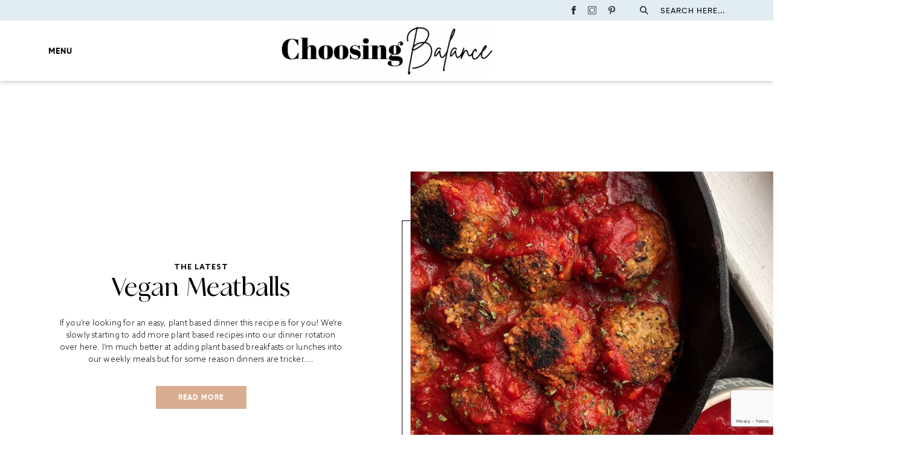

--- FILE ---
content_type: text/html; charset=UTF-8
request_url: https://choosingbalance.com/tag/easy-vegan-dinners/
body_size: 18529
content:
<!DOCTYPE html>
<html lang="en-US">
<head>
    <meta charset="UTF-8">
    <meta name="viewport" content="width=device-width, initial-scale=1.0, minimum-scale=1.0, maximum-scale=1.0, user-scalable=no">
    <title>easy vegan dinners Archives - Choosing Balance</title>
    <link rel="profile" href="https://gmpg.org/xfn/11" />
    <link rel="pingback" href="https://choosingbalance.com/xmlrpc.php" />
	    <!-- Start GADSWPV-3.17 --><script defer type="text/javascript" src="//bcdn.grmtas.com/pub/ga_pub_10897.js"></script><!-- End GADSWPV-3.17 --><meta name='robots' content='index, follow, max-image-preview:large, max-snippet:-1, max-video-preview:-1' />

	<!-- This site is optimized with the Yoast SEO plugin v21.5 - https://yoast.com/wordpress/plugins/seo/ -->
	<link rel="canonical" href="https://choosingbalance.com/tag/easy-vegan-dinners/" />
	<meta property="og:locale" content="en_US" />
	<meta property="og:type" content="article" />
	<meta property="og:title" content="easy vegan dinners Archives - Choosing Balance" />
	<meta property="og:url" content="https://choosingbalance.com/tag/easy-vegan-dinners/" />
	<meta property="og:site_name" content="Choosing Balance" />
	<meta name="twitter:card" content="summary_large_image" />
	<script type="application/ld+json" class="yoast-schema-graph">{"@context":"https://schema.org","@graph":[{"@type":"CollectionPage","@id":"https://choosingbalance.com/tag/easy-vegan-dinners/","url":"https://choosingbalance.com/tag/easy-vegan-dinners/","name":"easy vegan dinners Archives - Choosing Balance","isPartOf":{"@id":"https://choosingbalance.com/#website"},"primaryImageOfPage":{"@id":"https://choosingbalance.com/tag/easy-vegan-dinners/#primaryimage"},"image":{"@id":"https://choosingbalance.com/tag/easy-vegan-dinners/#primaryimage"},"thumbnailUrl":"https://choosingbalance.com/wp-content/uploads/2020/01/8451EA00-D77D-4D87-A054-210A1D0CE2DE.jpeg","breadcrumb":{"@id":"https://choosingbalance.com/tag/easy-vegan-dinners/#breadcrumb"},"inLanguage":"en-US"},{"@type":"ImageObject","inLanguage":"en-US","@id":"https://choosingbalance.com/tag/easy-vegan-dinners/#primaryimage","url":"https://choosingbalance.com/wp-content/uploads/2020/01/8451EA00-D77D-4D87-A054-210A1D0CE2DE.jpeg","contentUrl":"https://choosingbalance.com/wp-content/uploads/2020/01/8451EA00-D77D-4D87-A054-210A1D0CE2DE.jpeg","width":810,"height":1080,"caption":"vegan meatballs in a red sauce in a cast iron pan"},{"@type":"BreadcrumbList","@id":"https://choosingbalance.com/tag/easy-vegan-dinners/#breadcrumb","itemListElement":[{"@type":"ListItem","position":1,"name":"Home","item":"https://choosingbalance.com/"},{"@type":"ListItem","position":2,"name":"easy vegan dinners"}]},{"@type":"WebSite","@id":"https://choosingbalance.com/#website","url":"https://choosingbalance.com/","name":"Choosing Balance","description":"Choosing Balance","potentialAction":[{"@type":"SearchAction","target":{"@type":"EntryPoint","urlTemplate":"https://choosingbalance.com/?s={search_term_string}"},"query-input":"required name=search_term_string"}],"inLanguage":"en-US"}]}</script>
	<!-- / Yoast SEO plugin. -->


<link rel='dns-prefetch' href='//pro.ip-api.com' />
<link rel='dns-prefetch' href='//js.sddan.com' />
<link rel='dns-prefetch' href='//secure.adnxs.com' />
<link rel='dns-prefetch' href='//ib.adnxs.com' />
<link rel='dns-prefetch' href='//prebid.adnxs.com' />
<link rel='dns-prefetch' href='//as.casalemedia.com' />
<link rel='dns-prefetch' href='//fastlane.rubiconproject.com' />
<link rel='dns-prefetch' href='//amazon-adsystem.com' />
<link rel='dns-prefetch' href='//ads.pubmatic.com' />
<link rel='dns-prefetch' href='//ap.lijit.com' />
<link rel='dns-prefetch' href='//g2.gumgum.com' />
<link rel='dns-prefetch' href='//ps.eyeota.net' />
<link rel='dns-prefetch' href='//googlesyndication.com' />
<link rel="alternate" type="application/rss+xml" title="Choosing Balance &raquo; easy vegan dinners Tag Feed" href="https://choosingbalance.com/tag/easy-vegan-dinners/feed/" />
<style id='wp-img-auto-sizes-contain-inline-css' type='text/css'>
img:is([sizes=auto i],[sizes^="auto," i]){contain-intrinsic-size:3000px 1500px}
/*# sourceURL=wp-img-auto-sizes-contain-inline-css */
</style>
<link rel='stylesheet' id='sbi_styles-css' href='https://choosingbalance.com/wp-content/plugins/instagram-feed/css/sbi-styles.min.css?ver=6.2.5' type='text/css' media='all' />
<style id='wp-emoji-styles-inline-css' type='text/css'>

	img.wp-smiley, img.emoji {
		display: inline !important;
		border: none !important;
		box-shadow: none !important;
		height: 1em !important;
		width: 1em !important;
		margin: 0 0.07em !important;
		vertical-align: -0.1em !important;
		background: none !important;
		padding: 0 !important;
	}
/*# sourceURL=wp-emoji-styles-inline-css */
</style>
<style id='wp-block-library-inline-css' type='text/css'>
:root{--wp-block-synced-color:#7a00df;--wp-block-synced-color--rgb:122,0,223;--wp-bound-block-color:var(--wp-block-synced-color);--wp-editor-canvas-background:#ddd;--wp-admin-theme-color:#007cba;--wp-admin-theme-color--rgb:0,124,186;--wp-admin-theme-color-darker-10:#006ba1;--wp-admin-theme-color-darker-10--rgb:0,107,160.5;--wp-admin-theme-color-darker-20:#005a87;--wp-admin-theme-color-darker-20--rgb:0,90,135;--wp-admin-border-width-focus:2px}@media (min-resolution:192dpi){:root{--wp-admin-border-width-focus:1.5px}}.wp-element-button{cursor:pointer}:root .has-very-light-gray-background-color{background-color:#eee}:root .has-very-dark-gray-background-color{background-color:#313131}:root .has-very-light-gray-color{color:#eee}:root .has-very-dark-gray-color{color:#313131}:root .has-vivid-green-cyan-to-vivid-cyan-blue-gradient-background{background:linear-gradient(135deg,#00d084,#0693e3)}:root .has-purple-crush-gradient-background{background:linear-gradient(135deg,#34e2e4,#4721fb 50%,#ab1dfe)}:root .has-hazy-dawn-gradient-background{background:linear-gradient(135deg,#faaca8,#dad0ec)}:root .has-subdued-olive-gradient-background{background:linear-gradient(135deg,#fafae1,#67a671)}:root .has-atomic-cream-gradient-background{background:linear-gradient(135deg,#fdd79a,#004a59)}:root .has-nightshade-gradient-background{background:linear-gradient(135deg,#330968,#31cdcf)}:root .has-midnight-gradient-background{background:linear-gradient(135deg,#020381,#2874fc)}:root{--wp--preset--font-size--normal:16px;--wp--preset--font-size--huge:42px}.has-regular-font-size{font-size:1em}.has-larger-font-size{font-size:2.625em}.has-normal-font-size{font-size:var(--wp--preset--font-size--normal)}.has-huge-font-size{font-size:var(--wp--preset--font-size--huge)}.has-text-align-center{text-align:center}.has-text-align-left{text-align:left}.has-text-align-right{text-align:right}.has-fit-text{white-space:nowrap!important}#end-resizable-editor-section{display:none}.aligncenter{clear:both}.items-justified-left{justify-content:flex-start}.items-justified-center{justify-content:center}.items-justified-right{justify-content:flex-end}.items-justified-space-between{justify-content:space-between}.screen-reader-text{border:0;clip-path:inset(50%);height:1px;margin:-1px;overflow:hidden;padding:0;position:absolute;width:1px;word-wrap:normal!important}.screen-reader-text:focus{background-color:#ddd;clip-path:none;color:#444;display:block;font-size:1em;height:auto;left:5px;line-height:normal;padding:15px 23px 14px;text-decoration:none;top:5px;width:auto;z-index:100000}html :where(.has-border-color){border-style:solid}html :where([style*=border-top-color]){border-top-style:solid}html :where([style*=border-right-color]){border-right-style:solid}html :where([style*=border-bottom-color]){border-bottom-style:solid}html :where([style*=border-left-color]){border-left-style:solid}html :where([style*=border-width]){border-style:solid}html :where([style*=border-top-width]){border-top-style:solid}html :where([style*=border-right-width]){border-right-style:solid}html :where([style*=border-bottom-width]){border-bottom-style:solid}html :where([style*=border-left-width]){border-left-style:solid}html :where(img[class*=wp-image-]){height:auto;max-width:100%}:where(figure){margin:0 0 1em}html :where(.is-position-sticky){--wp-admin--admin-bar--position-offset:var(--wp-admin--admin-bar--height,0px)}@media screen and (max-width:600px){html :where(.is-position-sticky){--wp-admin--admin-bar--position-offset:0px}}

/*# sourceURL=wp-block-library-inline-css */
</style><style id='wp-block-heading-inline-css' type='text/css'>
h1:where(.wp-block-heading).has-background,h2:where(.wp-block-heading).has-background,h3:where(.wp-block-heading).has-background,h4:where(.wp-block-heading).has-background,h5:where(.wp-block-heading).has-background,h6:where(.wp-block-heading).has-background{padding:1.25em 2.375em}h1.has-text-align-left[style*=writing-mode]:where([style*=vertical-lr]),h1.has-text-align-right[style*=writing-mode]:where([style*=vertical-rl]),h2.has-text-align-left[style*=writing-mode]:where([style*=vertical-lr]),h2.has-text-align-right[style*=writing-mode]:where([style*=vertical-rl]),h3.has-text-align-left[style*=writing-mode]:where([style*=vertical-lr]),h3.has-text-align-right[style*=writing-mode]:where([style*=vertical-rl]),h4.has-text-align-left[style*=writing-mode]:where([style*=vertical-lr]),h4.has-text-align-right[style*=writing-mode]:where([style*=vertical-rl]),h5.has-text-align-left[style*=writing-mode]:where([style*=vertical-lr]),h5.has-text-align-right[style*=writing-mode]:where([style*=vertical-rl]),h6.has-text-align-left[style*=writing-mode]:where([style*=vertical-lr]),h6.has-text-align-right[style*=writing-mode]:where([style*=vertical-rl]){rotate:180deg}
/*# sourceURL=https://choosingbalance.com/wp-includes/blocks/heading/style.min.css */
</style>
<style id='wp-block-paragraph-inline-css' type='text/css'>
.is-small-text{font-size:.875em}.is-regular-text{font-size:1em}.is-large-text{font-size:2.25em}.is-larger-text{font-size:3em}.has-drop-cap:not(:focus):first-letter{float:left;font-size:8.4em;font-style:normal;font-weight:100;line-height:.68;margin:.05em .1em 0 0;text-transform:uppercase}body.rtl .has-drop-cap:not(:focus):first-letter{float:none;margin-left:.1em}p.has-drop-cap.has-background{overflow:hidden}:root :where(p.has-background){padding:1.25em 2.375em}:where(p.has-text-color:not(.has-link-color)) a{color:inherit}p.has-text-align-left[style*="writing-mode:vertical-lr"],p.has-text-align-right[style*="writing-mode:vertical-rl"]{rotate:180deg}
/*# sourceURL=https://choosingbalance.com/wp-includes/blocks/paragraph/style.min.css */
</style>
<style id='global-styles-inline-css' type='text/css'>
:root{--wp--preset--aspect-ratio--square: 1;--wp--preset--aspect-ratio--4-3: 4/3;--wp--preset--aspect-ratio--3-4: 3/4;--wp--preset--aspect-ratio--3-2: 3/2;--wp--preset--aspect-ratio--2-3: 2/3;--wp--preset--aspect-ratio--16-9: 16/9;--wp--preset--aspect-ratio--9-16: 9/16;--wp--preset--color--black: #000000;--wp--preset--color--cyan-bluish-gray: #abb8c3;--wp--preset--color--white: #ffffff;--wp--preset--color--pale-pink: #f78da7;--wp--preset--color--vivid-red: #cf2e2e;--wp--preset--color--luminous-vivid-orange: #ff6900;--wp--preset--color--luminous-vivid-amber: #fcb900;--wp--preset--color--light-green-cyan: #7bdcb5;--wp--preset--color--vivid-green-cyan: #00d084;--wp--preset--color--pale-cyan-blue: #8ed1fc;--wp--preset--color--vivid-cyan-blue: #0693e3;--wp--preset--color--vivid-purple: #9b51e0;--wp--preset--gradient--vivid-cyan-blue-to-vivid-purple: linear-gradient(135deg,rgb(6,147,227) 0%,rgb(155,81,224) 100%);--wp--preset--gradient--light-green-cyan-to-vivid-green-cyan: linear-gradient(135deg,rgb(122,220,180) 0%,rgb(0,208,130) 100%);--wp--preset--gradient--luminous-vivid-amber-to-luminous-vivid-orange: linear-gradient(135deg,rgb(252,185,0) 0%,rgb(255,105,0) 100%);--wp--preset--gradient--luminous-vivid-orange-to-vivid-red: linear-gradient(135deg,rgb(255,105,0) 0%,rgb(207,46,46) 100%);--wp--preset--gradient--very-light-gray-to-cyan-bluish-gray: linear-gradient(135deg,rgb(238,238,238) 0%,rgb(169,184,195) 100%);--wp--preset--gradient--cool-to-warm-spectrum: linear-gradient(135deg,rgb(74,234,220) 0%,rgb(151,120,209) 20%,rgb(207,42,186) 40%,rgb(238,44,130) 60%,rgb(251,105,98) 80%,rgb(254,248,76) 100%);--wp--preset--gradient--blush-light-purple: linear-gradient(135deg,rgb(255,206,236) 0%,rgb(152,150,240) 100%);--wp--preset--gradient--blush-bordeaux: linear-gradient(135deg,rgb(254,205,165) 0%,rgb(254,45,45) 50%,rgb(107,0,62) 100%);--wp--preset--gradient--luminous-dusk: linear-gradient(135deg,rgb(255,203,112) 0%,rgb(199,81,192) 50%,rgb(65,88,208) 100%);--wp--preset--gradient--pale-ocean: linear-gradient(135deg,rgb(255,245,203) 0%,rgb(182,227,212) 50%,rgb(51,167,181) 100%);--wp--preset--gradient--electric-grass: linear-gradient(135deg,rgb(202,248,128) 0%,rgb(113,206,126) 100%);--wp--preset--gradient--midnight: linear-gradient(135deg,rgb(2,3,129) 0%,rgb(40,116,252) 100%);--wp--preset--font-size--small: 13px;--wp--preset--font-size--medium: 20px;--wp--preset--font-size--large: 36px;--wp--preset--font-size--x-large: 42px;--wp--preset--spacing--20: 0.44rem;--wp--preset--spacing--30: 0.67rem;--wp--preset--spacing--40: 1rem;--wp--preset--spacing--50: 1.5rem;--wp--preset--spacing--60: 2.25rem;--wp--preset--spacing--70: 3.38rem;--wp--preset--spacing--80: 5.06rem;--wp--preset--shadow--natural: 6px 6px 9px rgba(0, 0, 0, 0.2);--wp--preset--shadow--deep: 12px 12px 50px rgba(0, 0, 0, 0.4);--wp--preset--shadow--sharp: 6px 6px 0px rgba(0, 0, 0, 0.2);--wp--preset--shadow--outlined: 6px 6px 0px -3px rgb(255, 255, 255), 6px 6px rgb(0, 0, 0);--wp--preset--shadow--crisp: 6px 6px 0px rgb(0, 0, 0);}:where(.is-layout-flex){gap: 0.5em;}:where(.is-layout-grid){gap: 0.5em;}body .is-layout-flex{display: flex;}.is-layout-flex{flex-wrap: wrap;align-items: center;}.is-layout-flex > :is(*, div){margin: 0;}body .is-layout-grid{display: grid;}.is-layout-grid > :is(*, div){margin: 0;}:where(.wp-block-columns.is-layout-flex){gap: 2em;}:where(.wp-block-columns.is-layout-grid){gap: 2em;}:where(.wp-block-post-template.is-layout-flex){gap: 1.25em;}:where(.wp-block-post-template.is-layout-grid){gap: 1.25em;}.has-black-color{color: var(--wp--preset--color--black) !important;}.has-cyan-bluish-gray-color{color: var(--wp--preset--color--cyan-bluish-gray) !important;}.has-white-color{color: var(--wp--preset--color--white) !important;}.has-pale-pink-color{color: var(--wp--preset--color--pale-pink) !important;}.has-vivid-red-color{color: var(--wp--preset--color--vivid-red) !important;}.has-luminous-vivid-orange-color{color: var(--wp--preset--color--luminous-vivid-orange) !important;}.has-luminous-vivid-amber-color{color: var(--wp--preset--color--luminous-vivid-amber) !important;}.has-light-green-cyan-color{color: var(--wp--preset--color--light-green-cyan) !important;}.has-vivid-green-cyan-color{color: var(--wp--preset--color--vivid-green-cyan) !important;}.has-pale-cyan-blue-color{color: var(--wp--preset--color--pale-cyan-blue) !important;}.has-vivid-cyan-blue-color{color: var(--wp--preset--color--vivid-cyan-blue) !important;}.has-vivid-purple-color{color: var(--wp--preset--color--vivid-purple) !important;}.has-black-background-color{background-color: var(--wp--preset--color--black) !important;}.has-cyan-bluish-gray-background-color{background-color: var(--wp--preset--color--cyan-bluish-gray) !important;}.has-white-background-color{background-color: var(--wp--preset--color--white) !important;}.has-pale-pink-background-color{background-color: var(--wp--preset--color--pale-pink) !important;}.has-vivid-red-background-color{background-color: var(--wp--preset--color--vivid-red) !important;}.has-luminous-vivid-orange-background-color{background-color: var(--wp--preset--color--luminous-vivid-orange) !important;}.has-luminous-vivid-amber-background-color{background-color: var(--wp--preset--color--luminous-vivid-amber) !important;}.has-light-green-cyan-background-color{background-color: var(--wp--preset--color--light-green-cyan) !important;}.has-vivid-green-cyan-background-color{background-color: var(--wp--preset--color--vivid-green-cyan) !important;}.has-pale-cyan-blue-background-color{background-color: var(--wp--preset--color--pale-cyan-blue) !important;}.has-vivid-cyan-blue-background-color{background-color: var(--wp--preset--color--vivid-cyan-blue) !important;}.has-vivid-purple-background-color{background-color: var(--wp--preset--color--vivid-purple) !important;}.has-black-border-color{border-color: var(--wp--preset--color--black) !important;}.has-cyan-bluish-gray-border-color{border-color: var(--wp--preset--color--cyan-bluish-gray) !important;}.has-white-border-color{border-color: var(--wp--preset--color--white) !important;}.has-pale-pink-border-color{border-color: var(--wp--preset--color--pale-pink) !important;}.has-vivid-red-border-color{border-color: var(--wp--preset--color--vivid-red) !important;}.has-luminous-vivid-orange-border-color{border-color: var(--wp--preset--color--luminous-vivid-orange) !important;}.has-luminous-vivid-amber-border-color{border-color: var(--wp--preset--color--luminous-vivid-amber) !important;}.has-light-green-cyan-border-color{border-color: var(--wp--preset--color--light-green-cyan) !important;}.has-vivid-green-cyan-border-color{border-color: var(--wp--preset--color--vivid-green-cyan) !important;}.has-pale-cyan-blue-border-color{border-color: var(--wp--preset--color--pale-cyan-blue) !important;}.has-vivid-cyan-blue-border-color{border-color: var(--wp--preset--color--vivid-cyan-blue) !important;}.has-vivid-purple-border-color{border-color: var(--wp--preset--color--vivid-purple) !important;}.has-vivid-cyan-blue-to-vivid-purple-gradient-background{background: var(--wp--preset--gradient--vivid-cyan-blue-to-vivid-purple) !important;}.has-light-green-cyan-to-vivid-green-cyan-gradient-background{background: var(--wp--preset--gradient--light-green-cyan-to-vivid-green-cyan) !important;}.has-luminous-vivid-amber-to-luminous-vivid-orange-gradient-background{background: var(--wp--preset--gradient--luminous-vivid-amber-to-luminous-vivid-orange) !important;}.has-luminous-vivid-orange-to-vivid-red-gradient-background{background: var(--wp--preset--gradient--luminous-vivid-orange-to-vivid-red) !important;}.has-very-light-gray-to-cyan-bluish-gray-gradient-background{background: var(--wp--preset--gradient--very-light-gray-to-cyan-bluish-gray) !important;}.has-cool-to-warm-spectrum-gradient-background{background: var(--wp--preset--gradient--cool-to-warm-spectrum) !important;}.has-blush-light-purple-gradient-background{background: var(--wp--preset--gradient--blush-light-purple) !important;}.has-blush-bordeaux-gradient-background{background: var(--wp--preset--gradient--blush-bordeaux) !important;}.has-luminous-dusk-gradient-background{background: var(--wp--preset--gradient--luminous-dusk) !important;}.has-pale-ocean-gradient-background{background: var(--wp--preset--gradient--pale-ocean) !important;}.has-electric-grass-gradient-background{background: var(--wp--preset--gradient--electric-grass) !important;}.has-midnight-gradient-background{background: var(--wp--preset--gradient--midnight) !important;}.has-small-font-size{font-size: var(--wp--preset--font-size--small) !important;}.has-medium-font-size{font-size: var(--wp--preset--font-size--medium) !important;}.has-large-font-size{font-size: var(--wp--preset--font-size--large) !important;}.has-x-large-font-size{font-size: var(--wp--preset--font-size--x-large) !important;}
/*# sourceURL=global-styles-inline-css */
</style>

<style id='classic-theme-styles-inline-css' type='text/css'>
/*! This file is auto-generated */
.wp-block-button__link{color:#fff;background-color:#32373c;border-radius:9999px;box-shadow:none;text-decoration:none;padding:calc(.667em + 2px) calc(1.333em + 2px);font-size:1.125em}.wp-block-file__button{background:#32373c;color:#fff;text-decoration:none}
/*# sourceURL=/wp-includes/css/classic-themes.min.css */
</style>
<link rel='stylesheet' id='contact-form-7-css' href='https://choosingbalance.com/wp-content/plugins/contact-form-7/includes/css/styles.css?ver=5.8.2' type='text/css' media='all' />
<link rel='stylesheet' id='wprm-template-css' href='https://choosingbalance.com/wp-content/plugins/wp-recipe-maker/templates/recipe/legacy/simple/simple.min.css?ver=8.10.3' type='text/css' media='all' />
<link rel='stylesheet' id='theme-style-css' href='https://choosingbalance.com/wp-content/themes/choosingbalance2022/style.css?ver=22.3.1' type='text/css' media='all' />
<script type="text/javascript" src="https://choosingbalance.com/wp-includes/js/jquery/jquery.min.js?ver=3.7.1" id="jquery-core-js"></script>
<script type="text/javascript" src="https://choosingbalance.com/wp-includes/js/jquery/jquery-migrate.min.js?ver=3.4.1" id="jquery-migrate-js"></script>
<script></script><link rel="https://api.w.org/" href="https://choosingbalance.com/wp-json/" /><link rel="alternate" title="JSON" type="application/json" href="https://choosingbalance.com/wp-json/wp/v2/tags/559" /><link rel="EditURI" type="application/rsd+xml" title="RSD" href="https://choosingbalance.com/xmlrpc.php?rsd" />
	<script type="text/javascript">var ajaxurl = 'https://choosingbalance.com/wp-admin/admin-ajax.php';</script>
	<meta name="gads" content="3.17" /><!-- HFCM by 99 Robots - Snippet # 1: Google Analytics GA4 -->
<!-- Google tag (gtag.js) -->
<script async src="https://www.googletagmanager.com/gtag/js?id=G-S071EQ0D0T"></script>
<script>
  window.dataLayer = window.dataLayer || [];
  function gtag(){dataLayer.push(arguments);}
  gtag('js', new Date());

  gtag('config', 'G-S071EQ0D0T');
</script>
<!-- /end HFCM by 99 Robots -->
<script type='text/javascript' async defer src='//assets.pinterest.com/js/pinit.js' data-pin-hover='true'></script>
<style type="text/css"> html body .wprm-recipe-container { color: #333333; } html body .wprm-recipe-container a.wprm-recipe-print { color: #333333; } html body .wprm-recipe-container a.wprm-recipe-print:hover { color: #333333; } html body .wprm-recipe-container .wprm-recipe { background-color: #ffffff; } html body .wprm-recipe-container .wprm-recipe { border-color: #aaaaaa; } html body .wprm-recipe-container .wprm-recipe-tastefully-simple .wprm-recipe-time-container { border-color: #aaaaaa; } html body .wprm-recipe-container .wprm-recipe .wprm-color-border { border-color: #aaaaaa; } html body .wprm-recipe-container a { color: #3498db; } html body .wprm-recipe-container .wprm-recipe-tastefully-simple .wprm-recipe-name { color: #000000; } html body .wprm-recipe-container .wprm-recipe-tastefully-simple .wprm-recipe-header { color: #000000; } html body .wprm-recipe-container h1 { color: #000000; } html body .wprm-recipe-container h2 { color: #000000; } html body .wprm-recipe-container h3 { color: #000000; } html body .wprm-recipe-container h4 { color: #000000; } html body .wprm-recipe-container h5 { color: #000000; } html body .wprm-recipe-container h6 { color: #000000; } html body .wprm-recipe-container svg path { fill: #343434; } html body .wprm-recipe-container svg rect { fill: #343434; } html body .wprm-recipe-container svg polygon { stroke: #343434; } html body .wprm-recipe-container .wprm-rating-star-full svg polygon { fill: #343434; } html body .wprm-recipe-container .wprm-recipe .wprm-color-accent { background-color: #2c3e50; } html body .wprm-recipe-container .wprm-recipe .wprm-color-accent { color: #ffffff; } html body .wprm-recipe-container .wprm-recipe .wprm-color-accent a.wprm-recipe-print { color: #ffffff; } html body .wprm-recipe-container .wprm-recipe .wprm-color-accent a.wprm-recipe-print:hover { color: #ffffff; } html body .wprm-recipe-container .wprm-recipe-colorful .wprm-recipe-header { background-color: #2c3e50; } html body .wprm-recipe-container .wprm-recipe-colorful .wprm-recipe-header { color: #ffffff; } html body .wprm-recipe-container .wprm-recipe-colorful .wprm-recipe-meta > div { background-color: #3498db; } html body .wprm-recipe-container .wprm-recipe-colorful .wprm-recipe-meta > div { color: #ffffff; } html body .wprm-recipe-container .wprm-recipe-colorful .wprm-recipe-meta > div a.wprm-recipe-print { color: #ffffff; } html body .wprm-recipe-container .wprm-recipe-colorful .wprm-recipe-meta > div a.wprm-recipe-print:hover { color: #ffffff; } .wprm-rating-star svg polygon { stroke: #343434; } .wprm-rating-star.wprm-rating-star-full svg polygon { fill: #343434; } html body .wprm-recipe-container .wprm-recipe-instruction-image { text-align: left; } html body .wprm-recipe-container li.wprm-recipe-ingredient { list-style-type: disc; } html body .wprm-recipe-container li.wprm-recipe-instruction { list-style-type: decimal; } .tippy-box[data-theme~="wprm"] { background-color: #333333; color: #FFFFFF; } .tippy-box[data-theme~="wprm"][data-placement^="top"] > .tippy-arrow::before { border-top-color: #333333; } .tippy-box[data-theme~="wprm"][data-placement^="bottom"] > .tippy-arrow::before { border-bottom-color: #333333; } .tippy-box[data-theme~="wprm"][data-placement^="left"] > .tippy-arrow::before { border-left-color: #333333; } .tippy-box[data-theme~="wprm"][data-placement^="right"] > .tippy-arrow::before { border-right-color: #333333; } .tippy-box[data-theme~="wprm"] a { color: #FFFFFF; } .wprm-comment-rating svg { width: 18px !important; height: 18px !important; } img.wprm-comment-rating { width: 90px !important; height: 18px !important; } .wprm-comment-rating svg path { fill: #343434; } .wprm-comment-rating svg polygon { stroke: #343434; } .wprm-comment-ratings-container svg .wprm-star-full { fill: #343434; } .wprm-comment-ratings-container svg .wprm-star-empty { stroke: #343434; }</style><style type="text/css">.wprm-glossary-term {color: #5A822B;text-decoration: underline;cursor: help;}</style><link rel="apple-touch-icon" sizes="180x180" href="/wp-content/uploads/fbrfg/apple-touch-icon.png">
<link rel="icon" type="image/png" sizes="32x32" href="/wp-content/uploads/fbrfg/favicon-32x32.png">
<link rel="icon" type="image/png" sizes="16x16" href="/wp-content/uploads/fbrfg/favicon-16x16.png">
<link rel="manifest" href="/wp-content/uploads/fbrfg/site.webmanifest">
<link rel="mask-icon" href="/wp-content/uploads/fbrfg/safari-pinned-tab.svg" color="#5bbad5">
<link rel="shortcut icon" href="/wp-content/uploads/fbrfg/favicon.ico">
<meta name="msapplication-TileColor" content="#da532c">
<meta name="msapplication-config" content="/wp-content/uploads/fbrfg/browserconfig.xml">
<meta name="theme-color" content="#ffffff"><style type="text/css">
.tasty-recipes-rating-solid.tasty-recipes-clip-10{-webkit-clip-path:polygon(0 0,10% 0,10% 100%,0 100%);clip-path:polygon(0 0,10% 0,10% 100%,0 100%)}.tasty-recipes-rating-solid.tasty-recipes-clip-20{-webkit-clip-path:polygon(0 0,20% 0,20% 100%,0 100%);clip-path:polygon(0 0,20% 0,20% 100%,0 100%)}.tasty-recipes-rating-solid.tasty-recipes-clip-30{-webkit-clip-path:polygon(0 0,30% 0,30% 100%,0 100%);clip-path:polygon(0 0,30% 0,30% 100%,0 100%)}.tasty-recipes-rating-solid.tasty-recipes-clip-40{-webkit-clip-path:polygon(0 0,40% 0,40% 100%,0 100%);clip-path:polygon(0 0,40% 0,40% 100%,0 100%)}.tasty-recipes-rating-solid.tasty-recipes-clip-50{-webkit-clip-path:polygon(0 0,50% 0,50% 100%,0 100%);clip-path:polygon(0 0,50% 0,50% 100%,0 100%)}.tasty-recipes-rating-solid.tasty-recipes-clip-60{-webkit-clip-path:polygon(0 0,60% 0,60% 100%,0 100%);clip-path:polygon(0 0,60% 0,60% 100%,0 100%)}.tasty-recipes-rating-solid.tasty-recipes-clip-70{-webkit-clip-path:polygon(0 0,70% 0,70% 100%,0 100%);clip-path:polygon(0 0,70% 0,70% 100%,0 100%)}.tasty-recipes-rating-solid.tasty-recipes-clip-80{-webkit-clip-path:polygon(0 0,80% 0,80% 100%,0 100%);clip-path:polygon(0 0,80% 0,80% 100%,0 100%)}.tasty-recipes-rating-solid.tasty-recipes-clip-90{-webkit-clip-path:polygon(0 0,90% 0,90% 100%,0 100%);clip-path:polygon(0 0,90% 0,90% 100%,0 100%)}.tasty-recipes-rating-outline{display:inline-block;height:1em;width:1em}.tasty-recipes-rating-outline.tasty-recipes-clip-0 svg{fill:url(#tasty-recipes-clip-0)}.tasty-recipes-rating-outline.tasty-recipes-clip-10 svg{fill:url(#tasty-recipes-clip-10)}.tasty-recipes-rating-outline.tasty-recipes-clip-20 svg{fill:url(#tasty-recipes-clip-20)}.tasty-recipes-rating-outline.tasty-recipes-clip-30 svg{fill:url(#tasty-recipes-clip-30)}.tasty-recipes-rating-outline.tasty-recipes-clip-40 svg{fill:url(#tasty-recipes-clip-40)}.tasty-recipes-rating-outline.tasty-recipes-clip-50 svg{fill:url(#tasty-recipes-clip-50)}.tasty-recipes-rating-outline.tasty-recipes-clip-60 svg{fill:url(#tasty-recipes-clip-60)}.tasty-recipes-rating-outline.tasty-recipes-clip-70 svg{fill:url(#tasty-recipes-clip-70)}.tasty-recipes-rating-outline.tasty-recipes-clip-80 svg{fill:url(#tasty-recipes-clip-80)}.tasty-recipes-rating-outline.tasty-recipes-clip-90 svg{fill:url(#tasty-recipes-clip-90)}.tasty-recipes-rating-outline.tasty-recipes-clip-100 svg{fill:url(#tasty-recipes-clip-100)}.comment-content .tasty-recipes-rating-outline.tasty-recipes-clip-100 svg{fill:currentColor}.tasty-recipes-comment-form{border:none;margin:0;padding:0}.tasty-recipes-comment-form .tasty-recipes-ratings-buttons{direction:rtl;display:block;text-align:left;unicode-bidi:bidi-override}.tasty-recipes-comment-form .tasty-recipes-ratings-buttons input[type=radio]{clip:auto}.tasty-recipes-comment-form .tasty-recipes-ratings-buttons>span{display:inline-block;position:relative;width:1.1em}.tasty-recipes-comment-form .tasty-recipes-ratings-buttons>span i{font-style:normal}.tasty-recipes-comment-form .tasty-recipes-ratings-buttons>span .unchecked{display:inline-block}.tasty-recipes-comment-form .tasty-recipes-ratings-buttons>input:checked~span .unchecked,.tasty-recipes-comment-form .tasty-recipes-ratings-buttons>span .checked{display:none}.tasty-recipes-comment-form .tasty-recipes-ratings-buttons>input:checked~span .checked{display:inline-block}@media only screen and (min-width:1024px){.tasty-recipes-comment-form .tasty-recipes-ratings-buttons:not(:hover)>input:checked~span .unchecked,.tasty-recipes-comment-form .tasty-recipes-ratings-buttons>:hover .unchecked,.tasty-recipes-comment-form .tasty-recipes-ratings-buttons>:hover~span .unchecked{display:none}.tasty-recipes-comment-form .tasty-recipes-ratings-buttons:not(:hover)>input:checked~span .checked,.tasty-recipes-comment-form .tasty-recipes-ratings-buttons>:hover .checked,.tasty-recipes-comment-form .tasty-recipes-ratings-buttons>:hover~span .checked{display:inline-block}}.tasty-recipes-comment-form .tasty-recipes-ratings-buttons>input{cursor:pointer;height:1.3em;margin-left:-1.4em;margin-right:0;opacity:0;position:relative;width:1.2em;z-index:2}

</style>
<meta name="generator" content="Powered by WPBakery Page Builder - drag and drop page builder for WordPress."/>
<link rel="icon" href="https://choosingbalance.com/wp-content/uploads/2018/08/CB-copy-64x64.jpg" sizes="32x32" />
<link rel="icon" href="https://choosingbalance.com/wp-content/uploads/2018/08/CB-copy-272x272.jpg" sizes="192x192" />
<link rel="apple-touch-icon" href="https://choosingbalance.com/wp-content/uploads/2018/08/CB-copy-272x272.jpg" />
<meta name="msapplication-TileImage" content="https://choosingbalance.com/wp-content/uploads/2018/08/CB-copy-272x272.jpg" />
		<style type="text/css" id="wp-custom-css">
			#ga_sticky_bottom {
  left: 30% !important;
}		</style>
		<noscript><style> .wpb_animate_when_almost_visible { opacity: 1; }</style></noscript><link rel='stylesheet' id='yikes-inc-easy-mailchimp-public-styles-css' href='https://choosingbalance.com/wp-content/plugins/yikes-inc-easy-mailchimp-extender/public/css/yikes-inc-easy-mailchimp-extender-public.min.css?ver=6.9' type='text/css' media='all' />
</head>
<body class="archive tag tag-easy-vegan-dinners tag-559 wp-theme-choosingbalance2022 not-admin wpb-js-composer js-comp-ver-7.0 vc_responsive">
<!-- Start GADSWPV-3.17 --><center><div style="margin-top:150px;z-index:100;">
<div id="ga_14368258">
</div></div>
</center><!-- End GADSWPV-3.17 -->
        <div class="dmc-body-inner">
        <header id="dmc-main-header">
            <div class="dmc-header-row-1">
                <div class="dmc-header-row-inner dmc-width-main dmc-padding-main">
                    <div class="dmc-col-1">
                            <div class="dmc-social-accounts style-horizontal">
        <div class="dmc-social-accounts-inner">
			            <div class="links-wrapper">
				<a target="_blank" href="https://urlgeni.us/facebook/choosingbalance" title="Like on Facebook!"><i class="dmc-icon-64 dmc-icon-facebook"></i></a><a target="_blank" href="https://urlgeni.us/instagram/choosingbalance" title="Follow on Instagram!"><i class="dmc-icon-64 dmc-icon-instagram"></i></a><a target="_blank" href="https://urlgeni.us/pinterest/Choosingbalanceprofile" title="Follow on Pinterest!"><i class="dmc-icon-64 dmc-icon-pinterest"></i></a>            </div>
        </div>
    </div>
	                        <div class="search-icon-holder search-dropdown-trigger">
                                        <i class="dmc-icon dmc-icon-64 dmc-icon-wrap dmc-icon-theme dmc-icon-search" aria-label="Search"></i>
                                        <label>Search here...</label>
                        </div>
                    </div>
                </div>
            </div>
            <div class="dmc-header-row-2">
                <div class="dmc-header-row-inner dmc-width-main dmc-padding-main">
                    <div class="dmc-col-1">
                        <div class="dmc-mm-trig-hold">
                            <div class="dmc-mm-trig">
                                <div class="mm-label">Menu</div>
                                <div class="dmc-icon-hamburger-wrap style-3-lines">
                                    <button class="dmc-icon-hamburger dmc-mm-trig-icon">
                                        <span></span><span></span><span></span>
                                    </button>
                                </div>
                            </div>
                        </div>
                    </div>
                    <div class="dmc-col-2">
                                    <h1 class="dmc-logo dmc-logo-type-main"><a href="/" class="dmc-image-holder"><img width="349" height="80" src="https://choosingbalance.com/wp-content/uploads/2022/04/cb-main-logo-349x80.png" class="attachment-logo-main size-logo-main" alt="" decoding="async" srcset="https://choosingbalance.com/wp-content/uploads/2022/04/cb-main-logo-349x80.png 349w, https://choosingbalance.com/wp-content/uploads/2022/04/cb-main-logo-418x96.png 418w, https://choosingbalance.com/wp-content/uploads/2022/04/cb-main-logo-64x15.png 64w, https://choosingbalance.com/wp-content/uploads/2022/04/cb-main-logo-128x29.png 128w, https://choosingbalance.com/wp-content/uploads/2022/04/cb-main-logo.png 454w" sizes="(max-width: 349px) 100vw, 349px" /></a></h1>
			                    </div>
                    <div class="dmc-col-3"></div>
                </div>
            </div>
        </header>
        <div class="dmc-search-dropdown">
            <div class="section-inner dmc-width-main dmc-padding-main">
                <div class="dmc-search-form-wrapper">
                    		    <form role="search" method="get" class="dmc-search-form searchform style-default" action="https://choosingbalance.com/" >
                <div class="dmc-search-input-wrap">
                                            <label>What are you looking for?</label>
                                    <i class="dmc-icon dmc-icon-wrap dmc-icon-theme dmc-icon-search" aria-label="Search"></i>
                                <input placeholder="" type="text" value="" name="s" />
                </div>
            </form>
		                    </div>
            </div>
        </div>
        <div id="dmc-mobile-menu">
            <div class="dmc-mobile-menu-inner">
                <div class="flex-wrap">
	                    <div class="dmc-menu-wrapper">
        <nav class="dmc-menu dmc-menu-mobile-menu" role="navigation" aria-label="Mobile Menu"><div class="menu-mobile-menu-container"><ul id="menu-mobile-menu" class="menu"><li id="menu-item-7804" class="menu-item menu-item-type-post_type menu-item-object-page menu-item-7804"><a href="https://choosingbalance.com/recipe-index/">Recipes</a></li>
<li id="menu-item-7803" class="menu-item menu-item-type-custom menu-item-object-custom menu-item-7803"><a href="/lifestyle/">Lifestyle</a></li>
<li id="menu-item-7813" class="menu-item menu-item-type-post_type menu-item-object-page menu-item-7813"><a href="https://choosingbalance.com/about/">About</a></li>
<li id="menu-item-8385" class="menu-item menu-item-type-custom menu-item-object-custom menu-item-8385"><a href="/shop/">Shop</a></li>
<li id="menu-item-7815" class="menu-item menu-item-type-post_type menu-item-object-page menu-item-7815"><a href="https://choosingbalance.com/discount-codes/">Discount Codes</a></li>
<li id="menu-item-7816" class="menu-item menu-item-type-post_type menu-item-object-page menu-item-7816"><a href="https://choosingbalance.com/contact/">Contact</a></li>
</ul></div></nav>    </div>
        <div class="dmc-social-accounts style-horizontal">
        <div class="dmc-social-accounts-inner">
			            <div class="links-wrapper">
				<a target="_blank" href="https://urlgeni.us/facebook/choosingbalance" title="Like on Facebook!"><i class="dmc-icon-64 dmc-icon-facebook"></i></a><a target="_blank" href="https://urlgeni.us/instagram/choosingbalance" title="Follow on Instagram!"><i class="dmc-icon-64 dmc-icon-instagram"></i></a><a target="_blank" href="https://urlgeni.us/pinterest/Choosingbalanceprofile" title="Follow on Pinterest!"><i class="dmc-icon-64 dmc-icon-pinterest"></i></a>            </div>
        </div>
    </div>
			    <form role="search" method="get" class="dmc-search-form searchform style-no-label" action="https://choosingbalance.com/" >
                <div class="dmc-search-input-wrap">
                    <i class="fa fa-search"></i>
                    <input placeholder="Search site" type="text" value="" name="s" />
                </div>
            </form>
		    		                <div class="newsletter-link">
			                <a target="_blank" href="http://eepurl.com/iyc9gg">Join Our Newsletter</a>
		                </div>
		                
                </div>
            </div>
        </div>
        <div id="dmc-archive-page" class="dmc-main-page dmc-taxonomies-pages">
    <div class="dmc-page-inner">
        <div class="taxonomy-page-content-wrapper">
            <div class="taxonomy-page-content">
                <article class="dmc-single-post content-full-height-border">
	<div class="dmc-single-post-inner">
        <div class="dmc-col-1">
            <div class="col-inner">
                <div class="data-term-holder">
                    <span class="data-term">The Latest</span>
                </div>
                <h1 class="data-title"><a href="https://choosingbalance.com/vegan-meatballs/">Vegan Meatballs</a></h1>
                <div class="data-excerpt f-text-default">If you&#8217;re looking for an easy, plant based dinner this recipe is for you! We&#8217;re slowly starting to add more plant based recipes into our dinner rotation over here. I&#8217;m much better at adding plant based breakfasts or lunches into our weekly meals but for some reason dinners are tricker....</div>
                <div class="dmc-read-more-holder">
		            	    <div class="dmc-button-wrap style-default dmc-read-more align-center">
            <a target="_self" class="dmc-button" href="https://choosingbalance.com/vegan-meatballs/">Read More</a>
        </div>
	                    </div>
            </div>
        </div>
        <div class="dmc-col-2">
	            <picture class="dmc-image-picture size-676x642 with-border-left">
		<source srcset="https://choosingbalance.com/wp-content/uploads/fly-images/2175/8451EA00-D77D-4D87-A054-210A1D0CE2DE-676x642-c.jpeg"><img width="482" height="642" src="https://choosingbalance.com/wp-content/uploads/2020/01/8451EA00-D77D-4D87-A054-210A1D0CE2DE.jpeg" class="attachment-676x642 size-676x642" alt="vegan meatballs in a red sauce in a cast iron pan" decoding="async" fetchpriority="high" srcset="https://choosingbalance.com/wp-content/uploads/2020/01/8451EA00-D77D-4D87-A054-210A1D0CE2DE.jpeg 810w, https://choosingbalance.com/wp-content/uploads/2020/01/8451EA00-D77D-4D87-A054-210A1D0CE2DE-418x557.jpeg 418w, https://choosingbalance.com/wp-content/uploads/2020/01/8451EA00-D77D-4D87-A054-210A1D0CE2DE-768x1024.jpeg 768w, https://choosingbalance.com/wp-content/uploads/2020/01/8451EA00-D77D-4D87-A054-210A1D0CE2DE-48x64.jpeg 48w, https://choosingbalance.com/wp-content/uploads/2020/01/8451EA00-D77D-4D87-A054-210A1D0CE2DE-96x128.jpeg 96w, https://choosingbalance.com/wp-content/uploads/2020/01/8451EA00-D77D-4D87-A054-210A1D0CE2DE-60x80.jpeg 60w, https://choosingbalance.com/wp-content/uploads/2020/01/8451EA00-D77D-4D87-A054-210A1D0CE2DE-120x160.jpeg 120w, https://choosingbalance.com/wp-content/uploads/2020/01/8451EA00-D77D-4D87-A054-210A1D0CE2DE-570x760.jpeg 570w, https://choosingbalance.com/wp-content/uploads/2020/01/8451EA00-D77D-4D87-A054-210A1D0CE2DE-690x920.jpeg 690w" sizes="(max-width: 482px) 100vw, 482px" data-pin-description="Healthy, gluten free, vegan meatballs. Made with quinoa and lentils and other plant based ingredients. Packed with flavor and made with real, whole foods. #vegandinner #veganrecipes #veganmeatballs" />    </picture>
	        </div>
	</div>
</article>                                <div class="dmc-taxonomies-slider mb0">
                                    <div class="section-inner dmc-width-main dmc-padding-main">
                                        <nav class="dmc-taxonomies-list dmc-slick-slider dmc-ss-nav">
					                                                                    <div class="dmc-tl-item active">
                                                <span>All</span>
                                            </div>
					                                                                        <div class="dmc-tl-item">
                                                    <a href="https://choosingbalance.com/category/book-reviews/">Book Reviews</a>
                                                </div>
						                                                                        <div class="dmc-tl-item">
                                                    <a href="https://choosingbalance.com/category/breakfast/">Breakfast</a>
                                                </div>
						                                                                        <div class="dmc-tl-item">
                                                    <a href="https://choosingbalance.com/category/cocktails/">Cocktails</a>
                                                </div>
						                                                                        <div class="dmc-tl-item">
                                                    <a href="https://choosingbalance.com/category/dinner/">Dinner</a>
                                                </div>
						                                                                        <div class="dmc-tl-item">
                                                    <a href="https://choosingbalance.com/category/instagram-tips/">Instagram</a>
                                                </div>
						                                                                        <div class="dmc-tl-item">
                                                    <a href="https://choosingbalance.com/category/instagram-tips/instagram-tips-instagram-tips/">Instagram Tips</a>
                                                </div>
						                                                                        <div class="dmc-tl-item">
                                                    <a href="https://choosingbalance.com/category/meal-prep/">Meal Prep</a>
                                                </div>
						                                                                        <div class="dmc-tl-item">
                                                    <a href="https://choosingbalance.com/category/recipes/">Recipes</a>
                                                </div>
						                                                                        <div class="dmc-tl-item">
                                                    <a href="https://choosingbalance.com/category/uncategorized/">Uncategorized</a>
                                                </div>
						                                                                        <div class="dmc-tl-item">
                                                    <a href="https://choosingbalance.com/category/weekly-meal-plan/">Weekly Meal Plan</a>
                                                </div>
						                                                                </nav>
                                    </div>
                                </div>
                                            </div>
        </div>
    </div>
</div>
<footer id="dmc-main-footer" role="contentinfo" itemscope itemtype="https://schema.org/WPFooter">
    <div class="dmc-main-footer-inner">
        <div class="dmc-footer-row-1">
            <div class="dmc-footer-row-inner dmc-padding-main">
	                        <div class="dmc-logo dmc-logo-type-main type-main-no-heading"><a href="/" class="dmc-image-holder"><img width="349" height="80" src="https://choosingbalance.com/wp-content/uploads/2022/04/cb-main-logo-349x80.png" class="attachment-logo-main size-logo-main" alt="" decoding="async" loading="lazy" srcset="https://choosingbalance.com/wp-content/uploads/2022/04/cb-main-logo-349x80.png 349w, https://choosingbalance.com/wp-content/uploads/2022/04/cb-main-logo-418x96.png 418w, https://choosingbalance.com/wp-content/uploads/2022/04/cb-main-logo-64x15.png 64w, https://choosingbalance.com/wp-content/uploads/2022/04/cb-main-logo-128x29.png 128w, https://choosingbalance.com/wp-content/uploads/2022/04/cb-main-logo.png 454w" sizes="auto, (max-width: 349px) 100vw, 349px" /></a></div>
			            </div>
        </div>
        <div class="dmc-footer-row-2">
            <div class="dmc-footer-row-inner">
                <div class="dmc-col-1">
                    <div class="col-inner">
	                                                <h3 class="section-title">Come Follow Along!</h3>
		                                                <a class="ig-handle" target="_blank" href="https://urlgeni.us/instagram/choosingbalance">@choosing_balance</a>
		                                        </div>
                </div>
                <div class="dmc-col-2">
	                
<div id="sb_instagram"  class="sbi sbi_mob_col_5 sbi_tab_col_5 sbi_col_5 sbi_width_resp" data-feedid="*1"  data-res="auto" data-cols="5" data-colsmobile="5" data-colstablet="5" data-num="5" data-nummobile="5" data-shortcode-atts="{&quot;feed&quot;:&quot;1&quot;}"  data-postid="2173" data-locatornonce="ed6a28c011" data-sbi-flags="resizeDisable">
	
    <div id="sbi_images" >
		<div class="sbi_item sbi_type_video sbi_new sbi_transition" id="sbi_17875111077479449" data-date="1769183859">
    <div class="sbi_photo_wrap">
        <a class="sbi_photo" href="https://www.instagram.com/reel/DT2-gfvDkZW/" target="_blank" rel="noopener nofollow" data-full-res="https://scontent-iad3-1.cdninstagram.com/v/t51.71878-15/621805469_1399907385008491_537193359590231368_n.jpg?stp=dst-jpg_e35_tt6&#038;_nc_cat=104&#038;ccb=7-5&#038;_nc_sid=18de74&#038;efg=eyJlZmdfdGFnIjoiQ0xJUFMuYmVzdF9pbWFnZV91cmxnZW4uQzMifQ%3D%3D&#038;_nc_ohc=2U9Zsf8askkQ7kNvwEKvWU-&#038;_nc_oc=AdmDoZOOKYH2fTMrCr38f91ZQ8FA5uGLnYjwKMhch7tWjkIZWnjJi_TorV2-Y4S6sv8&#038;_nc_zt=23&#038;_nc_ht=scontent-iad3-1.cdninstagram.com&#038;edm=AM6HXa8EAAAA&#038;_nc_gid=6a4xtRY7-ocdVE9_NdHYzQ&#038;oh=00_Afresfr45PGHYhZQCh3IOO4F5i0PDKVn-OkK6qFbvqsekQ&#038;oe=697C8596" data-img-src-set="{&quot;d&quot;:&quot;https:\/\/scontent-iad3-1.cdninstagram.com\/v\/t51.71878-15\/621805469_1399907385008491_537193359590231368_n.jpg?stp=dst-jpg_e35_tt6&amp;_nc_cat=104&amp;ccb=7-5&amp;_nc_sid=18de74&amp;efg=eyJlZmdfdGFnIjoiQ0xJUFMuYmVzdF9pbWFnZV91cmxnZW4uQzMifQ%3D%3D&amp;_nc_ohc=2U9Zsf8askkQ7kNvwEKvWU-&amp;_nc_oc=AdmDoZOOKYH2fTMrCr38f91ZQ8FA5uGLnYjwKMhch7tWjkIZWnjJi_TorV2-Y4S6sv8&amp;_nc_zt=23&amp;_nc_ht=scontent-iad3-1.cdninstagram.com&amp;edm=AM6HXa8EAAAA&amp;_nc_gid=6a4xtRY7-ocdVE9_NdHYzQ&amp;oh=00_Afresfr45PGHYhZQCh3IOO4F5i0PDKVn-OkK6qFbvqsekQ&amp;oe=697C8596&quot;,&quot;150&quot;:&quot;https:\/\/scontent-iad3-1.cdninstagram.com\/v\/t51.71878-15\/621805469_1399907385008491_537193359590231368_n.jpg?stp=dst-jpg_e35_tt6&amp;_nc_cat=104&amp;ccb=7-5&amp;_nc_sid=18de74&amp;efg=eyJlZmdfdGFnIjoiQ0xJUFMuYmVzdF9pbWFnZV91cmxnZW4uQzMifQ%3D%3D&amp;_nc_ohc=2U9Zsf8askkQ7kNvwEKvWU-&amp;_nc_oc=AdmDoZOOKYH2fTMrCr38f91ZQ8FA5uGLnYjwKMhch7tWjkIZWnjJi_TorV2-Y4S6sv8&amp;_nc_zt=23&amp;_nc_ht=scontent-iad3-1.cdninstagram.com&amp;edm=AM6HXa8EAAAA&amp;_nc_gid=6a4xtRY7-ocdVE9_NdHYzQ&amp;oh=00_Afresfr45PGHYhZQCh3IOO4F5i0PDKVn-OkK6qFbvqsekQ&amp;oe=697C8596&quot;,&quot;320&quot;:&quot;https:\/\/scontent-iad3-1.cdninstagram.com\/v\/t51.71878-15\/621805469_1399907385008491_537193359590231368_n.jpg?stp=dst-jpg_e35_tt6&amp;_nc_cat=104&amp;ccb=7-5&amp;_nc_sid=18de74&amp;efg=eyJlZmdfdGFnIjoiQ0xJUFMuYmVzdF9pbWFnZV91cmxnZW4uQzMifQ%3D%3D&amp;_nc_ohc=2U9Zsf8askkQ7kNvwEKvWU-&amp;_nc_oc=AdmDoZOOKYH2fTMrCr38f91ZQ8FA5uGLnYjwKMhch7tWjkIZWnjJi_TorV2-Y4S6sv8&amp;_nc_zt=23&amp;_nc_ht=scontent-iad3-1.cdninstagram.com&amp;edm=AM6HXa8EAAAA&amp;_nc_gid=6a4xtRY7-ocdVE9_NdHYzQ&amp;oh=00_Afresfr45PGHYhZQCh3IOO4F5i0PDKVn-OkK6qFbvqsekQ&amp;oe=697C8596&quot;,&quot;640&quot;:&quot;https:\/\/scontent-iad3-1.cdninstagram.com\/v\/t51.71878-15\/621805469_1399907385008491_537193359590231368_n.jpg?stp=dst-jpg_e35_tt6&amp;_nc_cat=104&amp;ccb=7-5&amp;_nc_sid=18de74&amp;efg=eyJlZmdfdGFnIjoiQ0xJUFMuYmVzdF9pbWFnZV91cmxnZW4uQzMifQ%3D%3D&amp;_nc_ohc=2U9Zsf8askkQ7kNvwEKvWU-&amp;_nc_oc=AdmDoZOOKYH2fTMrCr38f91ZQ8FA5uGLnYjwKMhch7tWjkIZWnjJi_TorV2-Y4S6sv8&amp;_nc_zt=23&amp;_nc_ht=scontent-iad3-1.cdninstagram.com&amp;edm=AM6HXa8EAAAA&amp;_nc_gid=6a4xtRY7-ocdVE9_NdHYzQ&amp;oh=00_Afresfr45PGHYhZQCh3IOO4F5i0PDKVn-OkK6qFbvqsekQ&amp;oe=697C8596&quot;}">
            <span class="sbi-screenreader">Pizza Sliders 🍕 The ultimate easy Super Bowl ap</span>
            	        <svg style="color: rgba(255,255,255,1)" class="svg-inline--fa fa-play fa-w-14 sbi_playbtn" aria-label="Play" aria-hidden="true" data-fa-processed="" data-prefix="fa" data-icon="play" role="presentation" xmlns="http://www.w3.org/2000/svg" viewBox="0 0 448 512"><path fill="currentColor" d="M424.4 214.7L72.4 6.6C43.8-10.3 0 6.1 0 47.9V464c0 37.5 40.7 60.1 72.4 41.3l352-208c31.4-18.5 31.5-64.1 0-82.6z"></path></svg>            <img src="https://choosingbalance.com/wp-content/plugins/instagram-feed/img/placeholder.png" alt="Pizza Sliders 🍕 The ultimate easy Super Bowl appetizer for a crowd! Save this for Super Bowl Sunday!  All the classic pizza flavors packed into soft Hawaiian rolls and finished with garlic butter that takes these over the top 🤤🔥Perfect for game day—these go FAST.

INGREDIENTS
• 1 (12-count) package Hawaiian rolls
•½ cup pizza sauce
• 2 cups shredded mozzarella cheese
• 1 (6 oz) bag sliced pepperoni, chopped
Garlic Butter Topping
• 2 garlic cloves, minced
• 1 tsp oregano
• ½ cup salted butter, melted
• ¼ cup grated parmesan cheese
INSTRUCTIONS
• Preheat oven to 400°F
• Line a sheet pan with parchment paper
• Slice rolls horizontally to create top and bottom layers
• Mix garlic butter ingredients and set aside
• Place bottom layer of rolls on sheet pan
• Spread pizza sauce, then add pepperoni and mozzarella
• Place top layer of rolls on
• Brush generously with garlic butter
• Cover with foil and bake 20–25 minutes, until cheese is melted and bottoms are toasted
• Remove foil, cool 5 minutes, slice, and serve
• Serve with extra pizza sauce for dipping
Save this for Super Bowl Sunday 🏈 and follow for more easy game-day recipes!
#SaveThisRecipe #PizzaSliders #SuperBowlAppetizers #GameDayFood #EasyAppetizer #PartyFood #FootballFood #CrowdPleaser">
        </a>
    </div>
</div><div class="sbi_item sbi_type_video sbi_new sbi_transition" id="sbi_17931023679174957" data-date="1769036741">
    <div class="sbi_photo_wrap">
        <a class="sbi_photo" href="https://www.instagram.com/reel/DTyl2owiUQa/" target="_blank" rel="noopener nofollow" data-full-res="https://scontent-iad3-1.cdninstagram.com/v/t51.71878-15/620411220_862897613299635_1113719094577497268_n.jpg?stp=dst-jpg_e35_tt6&#038;_nc_cat=102&#038;ccb=7-5&#038;_nc_sid=18de74&#038;efg=eyJlZmdfdGFnIjoiQ0xJUFMuYmVzdF9pbWFnZV91cmxnZW4uQzMifQ%3D%3D&#038;_nc_ohc=JT7RfhLEMygQ7kNvwGFBiI4&#038;_nc_oc=Adnq149Q_4WeCiRJdHDrJM9R0kgd2xhwm-eSOjz5eO89JUi-3mJDZIeR6J3rfISc4H4&#038;_nc_zt=23&#038;_nc_ht=scontent-iad3-1.cdninstagram.com&#038;edm=AM6HXa8EAAAA&#038;_nc_gid=6a4xtRY7-ocdVE9_NdHYzQ&#038;oh=00_AfqWHLhvK5hH7LycjlyL7Tg-nBbc7ms00Q7h63TpJfwP3Q&#038;oe=697C9037" data-img-src-set="{&quot;d&quot;:&quot;https:\/\/scontent-iad3-1.cdninstagram.com\/v\/t51.71878-15\/620411220_862897613299635_1113719094577497268_n.jpg?stp=dst-jpg_e35_tt6&amp;_nc_cat=102&amp;ccb=7-5&amp;_nc_sid=18de74&amp;efg=eyJlZmdfdGFnIjoiQ0xJUFMuYmVzdF9pbWFnZV91cmxnZW4uQzMifQ%3D%3D&amp;_nc_ohc=JT7RfhLEMygQ7kNvwGFBiI4&amp;_nc_oc=Adnq149Q_4WeCiRJdHDrJM9R0kgd2xhwm-eSOjz5eO89JUi-3mJDZIeR6J3rfISc4H4&amp;_nc_zt=23&amp;_nc_ht=scontent-iad3-1.cdninstagram.com&amp;edm=AM6HXa8EAAAA&amp;_nc_gid=6a4xtRY7-ocdVE9_NdHYzQ&amp;oh=00_AfqWHLhvK5hH7LycjlyL7Tg-nBbc7ms00Q7h63TpJfwP3Q&amp;oe=697C9037&quot;,&quot;150&quot;:&quot;https:\/\/scontent-iad3-1.cdninstagram.com\/v\/t51.71878-15\/620411220_862897613299635_1113719094577497268_n.jpg?stp=dst-jpg_e35_tt6&amp;_nc_cat=102&amp;ccb=7-5&amp;_nc_sid=18de74&amp;efg=eyJlZmdfdGFnIjoiQ0xJUFMuYmVzdF9pbWFnZV91cmxnZW4uQzMifQ%3D%3D&amp;_nc_ohc=JT7RfhLEMygQ7kNvwGFBiI4&amp;_nc_oc=Adnq149Q_4WeCiRJdHDrJM9R0kgd2xhwm-eSOjz5eO89JUi-3mJDZIeR6J3rfISc4H4&amp;_nc_zt=23&amp;_nc_ht=scontent-iad3-1.cdninstagram.com&amp;edm=AM6HXa8EAAAA&amp;_nc_gid=6a4xtRY7-ocdVE9_NdHYzQ&amp;oh=00_AfqWHLhvK5hH7LycjlyL7Tg-nBbc7ms00Q7h63TpJfwP3Q&amp;oe=697C9037&quot;,&quot;320&quot;:&quot;https:\/\/scontent-iad3-1.cdninstagram.com\/v\/t51.71878-15\/620411220_862897613299635_1113719094577497268_n.jpg?stp=dst-jpg_e35_tt6&amp;_nc_cat=102&amp;ccb=7-5&amp;_nc_sid=18de74&amp;efg=eyJlZmdfdGFnIjoiQ0xJUFMuYmVzdF9pbWFnZV91cmxnZW4uQzMifQ%3D%3D&amp;_nc_ohc=JT7RfhLEMygQ7kNvwGFBiI4&amp;_nc_oc=Adnq149Q_4WeCiRJdHDrJM9R0kgd2xhwm-eSOjz5eO89JUi-3mJDZIeR6J3rfISc4H4&amp;_nc_zt=23&amp;_nc_ht=scontent-iad3-1.cdninstagram.com&amp;edm=AM6HXa8EAAAA&amp;_nc_gid=6a4xtRY7-ocdVE9_NdHYzQ&amp;oh=00_AfqWHLhvK5hH7LycjlyL7Tg-nBbc7ms00Q7h63TpJfwP3Q&amp;oe=697C9037&quot;,&quot;640&quot;:&quot;https:\/\/scontent-iad3-1.cdninstagram.com\/v\/t51.71878-15\/620411220_862897613299635_1113719094577497268_n.jpg?stp=dst-jpg_e35_tt6&amp;_nc_cat=102&amp;ccb=7-5&amp;_nc_sid=18de74&amp;efg=eyJlZmdfdGFnIjoiQ0xJUFMuYmVzdF9pbWFnZV91cmxnZW4uQzMifQ%3D%3D&amp;_nc_ohc=JT7RfhLEMygQ7kNvwGFBiI4&amp;_nc_oc=Adnq149Q_4WeCiRJdHDrJM9R0kgd2xhwm-eSOjz5eO89JUi-3mJDZIeR6J3rfISc4H4&amp;_nc_zt=23&amp;_nc_ht=scontent-iad3-1.cdninstagram.com&amp;edm=AM6HXa8EAAAA&amp;_nc_gid=6a4xtRY7-ocdVE9_NdHYzQ&amp;oh=00_AfqWHLhvK5hH7LycjlyL7Tg-nBbc7ms00Q7h63TpJfwP3Q&amp;oe=697C9037&quot;}">
            <span class="sbi-screenreader"></span>
            	        <svg style="color: rgba(255,255,255,1)" class="svg-inline--fa fa-play fa-w-14 sbi_playbtn" aria-label="Play" aria-hidden="true" data-fa-processed="" data-prefix="fa" data-icon="play" role="presentation" xmlns="http://www.w3.org/2000/svg" viewBox="0 0 448 512"><path fill="currentColor" d="M424.4 214.7L72.4 6.6C43.8-10.3 0 6.1 0 47.9V464c0 37.5 40.7 60.1 72.4 41.3l352-208c31.4-18.5 31.5-64.1 0-82.6z"></path></svg>            <img src="https://choosingbalance.com/wp-content/plugins/instagram-feed/img/placeholder.png" alt="The viral smash tacos but make them Caesar 🌮🥗 Juicy chicken smashed onto tortillas, crispy edges, and topped with a crunchy Caesar salad. Quick, easy, and seriously addictive. The secret? @primalkitchenfoods Caesar dressing brings bold, crave-worthy flavor from the first bite to the last. 🙌Made with real ingredients that you can pronounce, their dressings are a must have for salads, marinades, and dipping sauces! Available nationwide &amp; primalkitchen.com! #ad #PrimalKitchen 

Ingredients: 

6 small flour tortillas 
1 pound ground chicken 
¼ cup @primalkitchenfoods caesar dressing 
1 tsp garlic powder 
½ tsp salt 
¼ tsp black pepper 
2 tbsp @primalkitchenfoods avocado oil
Salad: 
4 cup lettuce, chopped 
⅓ cup @primalkitchenfoods caesar dressing + more for topping 
2 ounces parmesan cheese
⅓ cup croutons 

Instructions: 
1. Make the chicken mixture
In a bowl, combine the ground chicken, ¼ cup Caesar dressing, garlic powder, salt, and black pepper. Mix gently until just combined.
2. Smash onto tortillas
Lay the flour tortillas flat. Divide the chicken mixture evenly among them and spread a thin, even layer of chicken over one side of each tortilla, pressing it on firmly.
3. Cook the smash tacos
Heat 1 tablespoon avocado oil in a large skillet over medium-high heat.
Place tortillas chicken-side down into the skillet. Cook for 4–5 minutes, pressing lightly, until the chicken is cooked through and nicely browned.
Flip and cook the tortilla side for 1–2 minutes until lightly crispy. Remove from heat. Repeat with remaining oil and tacos.
4. Prepare the Caesar salad
In a large bowl, toss the chopped lettuce with ⅓ cup Caesar dressing. Add parmesan cheese and croutons and toss again to combine. Then chop all of the ingredients finer if you want! 
5. Assemble &amp; serve
Top each smash taco with the Caesar salad and drizzle with extra dressing. Serve immediately.
Optional tip:
For extra flavor, finish with cracked black pepper or a squeeze of lemon over the salad before topping the tacos. 🌮🥗">
        </a>
    </div>
</div><div class="sbi_item sbi_type_video sbi_new sbi_transition" id="sbi_18342303382232093" data-date="1768947944">
    <div class="sbi_photo_wrap">
        <a class="sbi_photo" href="https://www.instagram.com/reel/DTv8k3ricCu/" target="_blank" rel="noopener nofollow" data-full-res="https://scontent-iad3-2.cdninstagram.com/v/t51.71878-15/619588256_894358446681158_4320819349212193710_n.jpg?stp=dst-jpg_e35_tt6&#038;_nc_cat=111&#038;ccb=7-5&#038;_nc_sid=18de74&#038;efg=eyJlZmdfdGFnIjoiQ0xJUFMuYmVzdF9pbWFnZV91cmxnZW4uQzMifQ%3D%3D&#038;_nc_ohc=cbc6OAbbFUQQ7kNvwEZ0OkX&#038;_nc_oc=Adn7PjBCqiPfVndQZo_CX1XcwM0kx7yNIhGLiNzIXrdqzmq5ttwM9QuVoXx43pLouTA&#038;_nc_zt=23&#038;_nc_ht=scontent-iad3-2.cdninstagram.com&#038;edm=AM6HXa8EAAAA&#038;_nc_gid=6a4xtRY7-ocdVE9_NdHYzQ&#038;oh=00_AfqyhgKdQSMzcmTn6_N1NqxqOiSCMEhZOgWADtfmVZcFIw&#038;oe=697CAB4E" data-img-src-set="{&quot;d&quot;:&quot;https:\/\/scontent-iad3-2.cdninstagram.com\/v\/t51.71878-15\/619588256_894358446681158_4320819349212193710_n.jpg?stp=dst-jpg_e35_tt6&amp;_nc_cat=111&amp;ccb=7-5&amp;_nc_sid=18de74&amp;efg=eyJlZmdfdGFnIjoiQ0xJUFMuYmVzdF9pbWFnZV91cmxnZW4uQzMifQ%3D%3D&amp;_nc_ohc=cbc6OAbbFUQQ7kNvwEZ0OkX&amp;_nc_oc=Adn7PjBCqiPfVndQZo_CX1XcwM0kx7yNIhGLiNzIXrdqzmq5ttwM9QuVoXx43pLouTA&amp;_nc_zt=23&amp;_nc_ht=scontent-iad3-2.cdninstagram.com&amp;edm=AM6HXa8EAAAA&amp;_nc_gid=6a4xtRY7-ocdVE9_NdHYzQ&amp;oh=00_AfqyhgKdQSMzcmTn6_N1NqxqOiSCMEhZOgWADtfmVZcFIw&amp;oe=697CAB4E&quot;,&quot;150&quot;:&quot;https:\/\/scontent-iad3-2.cdninstagram.com\/v\/t51.71878-15\/619588256_894358446681158_4320819349212193710_n.jpg?stp=dst-jpg_e35_tt6&amp;_nc_cat=111&amp;ccb=7-5&amp;_nc_sid=18de74&amp;efg=eyJlZmdfdGFnIjoiQ0xJUFMuYmVzdF9pbWFnZV91cmxnZW4uQzMifQ%3D%3D&amp;_nc_ohc=cbc6OAbbFUQQ7kNvwEZ0OkX&amp;_nc_oc=Adn7PjBCqiPfVndQZo_CX1XcwM0kx7yNIhGLiNzIXrdqzmq5ttwM9QuVoXx43pLouTA&amp;_nc_zt=23&amp;_nc_ht=scontent-iad3-2.cdninstagram.com&amp;edm=AM6HXa8EAAAA&amp;_nc_gid=6a4xtRY7-ocdVE9_NdHYzQ&amp;oh=00_AfqyhgKdQSMzcmTn6_N1NqxqOiSCMEhZOgWADtfmVZcFIw&amp;oe=697CAB4E&quot;,&quot;320&quot;:&quot;https:\/\/scontent-iad3-2.cdninstagram.com\/v\/t51.71878-15\/619588256_894358446681158_4320819349212193710_n.jpg?stp=dst-jpg_e35_tt6&amp;_nc_cat=111&amp;ccb=7-5&amp;_nc_sid=18de74&amp;efg=eyJlZmdfdGFnIjoiQ0xJUFMuYmVzdF9pbWFnZV91cmxnZW4uQzMifQ%3D%3D&amp;_nc_ohc=cbc6OAbbFUQQ7kNvwEZ0OkX&amp;_nc_oc=Adn7PjBCqiPfVndQZo_CX1XcwM0kx7yNIhGLiNzIXrdqzmq5ttwM9QuVoXx43pLouTA&amp;_nc_zt=23&amp;_nc_ht=scontent-iad3-2.cdninstagram.com&amp;edm=AM6HXa8EAAAA&amp;_nc_gid=6a4xtRY7-ocdVE9_NdHYzQ&amp;oh=00_AfqyhgKdQSMzcmTn6_N1NqxqOiSCMEhZOgWADtfmVZcFIw&amp;oe=697CAB4E&quot;,&quot;640&quot;:&quot;https:\/\/scontent-iad3-2.cdninstagram.com\/v\/t51.71878-15\/619588256_894358446681158_4320819349212193710_n.jpg?stp=dst-jpg_e35_tt6&amp;_nc_cat=111&amp;ccb=7-5&amp;_nc_sid=18de74&amp;efg=eyJlZmdfdGFnIjoiQ0xJUFMuYmVzdF9pbWFnZV91cmxnZW4uQzMifQ%3D%3D&amp;_nc_ohc=cbc6OAbbFUQQ7kNvwEZ0OkX&amp;_nc_oc=Adn7PjBCqiPfVndQZo_CX1XcwM0kx7yNIhGLiNzIXrdqzmq5ttwM9QuVoXx43pLouTA&amp;_nc_zt=23&amp;_nc_ht=scontent-iad3-2.cdninstagram.com&amp;edm=AM6HXa8EAAAA&amp;_nc_gid=6a4xtRY7-ocdVE9_NdHYzQ&amp;oh=00_AfqyhgKdQSMzcmTn6_N1NqxqOiSCMEhZOgWADtfmVZcFIw&amp;oe=697CAB4E&quot;}">
            <span class="sbi-screenreader">A chocolate covered strawberry cocktail?! A favori</span>
            	        <svg style="color: rgba(255,255,255,1)" class="svg-inline--fa fa-play fa-w-14 sbi_playbtn" aria-label="Play" aria-hidden="true" data-fa-processed="" data-prefix="fa" data-icon="play" role="presentation" xmlns="http://www.w3.org/2000/svg" viewBox="0 0 448 512"><path fill="currentColor" d="M424.4 214.7L72.4 6.6C43.8-10.3 0 6.1 0 47.9V464c0 37.5 40.7 60.1 72.4 41.3l352-208c31.4-18.5 31.5-64.1 0-82.6z"></path></svg>            <img src="https://choosingbalance.com/wp-content/plugins/instagram-feed/img/placeholder.png" alt="A chocolate covered strawberry cocktail?! A favorite from last year + an absolute must for an easy Valentine’s Day treat 🍓🍫 Hope you enjoy! 

Ingredients: 
1 cup strawberries, plus more for garnish
1/2 cup coconut cream 
1/4 cup sugar
1-2 oz vodka 
2 oz baileys strawberry and cream liqueur
1/4 cup Chocolate + 1 tsp coconut oil for the rim 

Instructions: 
1. Add the chocolate and coconut oil to a small microwave safe container. 
2. Microwave for 30 seconds, stir, and microwave again until melted 
3. Dip the glasses in the chocolate then add to the fridge to chill/harden the chocolate 
4. While the glasses chill, blend the strawberries, sugar, and coconut cream to a blender. 
5. Blend until smooth and then strain 
6. In a shaker, add the baileys, vodka, &amp; 1/2 cup of the strawberry mixture to the glass. Shake and strain into a glass 
7. Serve and enjoy! I added more chocolate and strawberries on top. 
#galentines #galentinesday #valentines #valentinesday #choosingbalance #happyhour #2ingredients #mocktails #cocktail #easyrecipes #happyhours #cocktails">
        </a>
    </div>
</div><div class="sbi_item sbi_type_video sbi_new sbi_transition" id="sbi_18151938664439260" data-date="1768836895">
    <div class="sbi_photo_wrap">
        <a class="sbi_photo" href="https://www.instagram.com/reel/DTso0MMjhzO/" target="_blank" rel="noopener nofollow" data-full-res="https://scontent-iad3-1.cdninstagram.com/v/t51.71878-15/618979967_25534224039582961_5813008264871109871_n.jpg?stp=dst-jpg_e35_tt6&#038;_nc_cat=109&#038;ccb=7-5&#038;_nc_sid=18de74&#038;efg=eyJlZmdfdGFnIjoiQ0xJUFMuYmVzdF9pbWFnZV91cmxnZW4uQzMifQ%3D%3D&#038;_nc_ohc=ceHPhiS5Qg8Q7kNvwGDClGX&#038;_nc_oc=AdmIloMGLEvddLQsavclV8PMdFA2L3bwMnyGb7mr4LnAAB3hlLsyRHlhPVX6cd8fRGA&#038;_nc_zt=23&#038;_nc_ht=scontent-iad3-1.cdninstagram.com&#038;edm=AM6HXa8EAAAA&#038;_nc_gid=6a4xtRY7-ocdVE9_NdHYzQ&#038;oh=00_Afqx-1d8DEq685NrCE34jBowIVRZ9i-NZO3Xp4zBfRXq1g&#038;oe=697C8137" data-img-src-set="{&quot;d&quot;:&quot;https:\/\/scontent-iad3-1.cdninstagram.com\/v\/t51.71878-15\/618979967_25534224039582961_5813008264871109871_n.jpg?stp=dst-jpg_e35_tt6&amp;_nc_cat=109&amp;ccb=7-5&amp;_nc_sid=18de74&amp;efg=eyJlZmdfdGFnIjoiQ0xJUFMuYmVzdF9pbWFnZV91cmxnZW4uQzMifQ%3D%3D&amp;_nc_ohc=ceHPhiS5Qg8Q7kNvwGDClGX&amp;_nc_oc=AdmIloMGLEvddLQsavclV8PMdFA2L3bwMnyGb7mr4LnAAB3hlLsyRHlhPVX6cd8fRGA&amp;_nc_zt=23&amp;_nc_ht=scontent-iad3-1.cdninstagram.com&amp;edm=AM6HXa8EAAAA&amp;_nc_gid=6a4xtRY7-ocdVE9_NdHYzQ&amp;oh=00_Afqx-1d8DEq685NrCE34jBowIVRZ9i-NZO3Xp4zBfRXq1g&amp;oe=697C8137&quot;,&quot;150&quot;:&quot;https:\/\/scontent-iad3-1.cdninstagram.com\/v\/t51.71878-15\/618979967_25534224039582961_5813008264871109871_n.jpg?stp=dst-jpg_e35_tt6&amp;_nc_cat=109&amp;ccb=7-5&amp;_nc_sid=18de74&amp;efg=eyJlZmdfdGFnIjoiQ0xJUFMuYmVzdF9pbWFnZV91cmxnZW4uQzMifQ%3D%3D&amp;_nc_ohc=ceHPhiS5Qg8Q7kNvwGDClGX&amp;_nc_oc=AdmIloMGLEvddLQsavclV8PMdFA2L3bwMnyGb7mr4LnAAB3hlLsyRHlhPVX6cd8fRGA&amp;_nc_zt=23&amp;_nc_ht=scontent-iad3-1.cdninstagram.com&amp;edm=AM6HXa8EAAAA&amp;_nc_gid=6a4xtRY7-ocdVE9_NdHYzQ&amp;oh=00_Afqx-1d8DEq685NrCE34jBowIVRZ9i-NZO3Xp4zBfRXq1g&amp;oe=697C8137&quot;,&quot;320&quot;:&quot;https:\/\/scontent-iad3-1.cdninstagram.com\/v\/t51.71878-15\/618979967_25534224039582961_5813008264871109871_n.jpg?stp=dst-jpg_e35_tt6&amp;_nc_cat=109&amp;ccb=7-5&amp;_nc_sid=18de74&amp;efg=eyJlZmdfdGFnIjoiQ0xJUFMuYmVzdF9pbWFnZV91cmxnZW4uQzMifQ%3D%3D&amp;_nc_ohc=ceHPhiS5Qg8Q7kNvwGDClGX&amp;_nc_oc=AdmIloMGLEvddLQsavclV8PMdFA2L3bwMnyGb7mr4LnAAB3hlLsyRHlhPVX6cd8fRGA&amp;_nc_zt=23&amp;_nc_ht=scontent-iad3-1.cdninstagram.com&amp;edm=AM6HXa8EAAAA&amp;_nc_gid=6a4xtRY7-ocdVE9_NdHYzQ&amp;oh=00_Afqx-1d8DEq685NrCE34jBowIVRZ9i-NZO3Xp4zBfRXq1g&amp;oe=697C8137&quot;,&quot;640&quot;:&quot;https:\/\/scontent-iad3-1.cdninstagram.com\/v\/t51.71878-15\/618979967_25534224039582961_5813008264871109871_n.jpg?stp=dst-jpg_e35_tt6&amp;_nc_cat=109&amp;ccb=7-5&amp;_nc_sid=18de74&amp;efg=eyJlZmdfdGFnIjoiQ0xJUFMuYmVzdF9pbWFnZV91cmxnZW4uQzMifQ%3D%3D&amp;_nc_ohc=ceHPhiS5Qg8Q7kNvwGDClGX&amp;_nc_oc=AdmIloMGLEvddLQsavclV8PMdFA2L3bwMnyGb7mr4LnAAB3hlLsyRHlhPVX6cd8fRGA&amp;_nc_zt=23&amp;_nc_ht=scontent-iad3-1.cdninstagram.com&amp;edm=AM6HXa8EAAAA&amp;_nc_gid=6a4xtRY7-ocdVE9_NdHYzQ&amp;oh=00_Afqx-1d8DEq685NrCE34jBowIVRZ9i-NZO3Xp4zBfRXq1g&amp;oe=697C8137&quot;}">
            <span class="sbi-screenreader">Crockpot Chicken Pot Pie Soup 🥣 Easy, healthy, </span>
            	        <svg style="color: rgba(255,255,255,1)" class="svg-inline--fa fa-play fa-w-14 sbi_playbtn" aria-label="Play" aria-hidden="true" data-fa-processed="" data-prefix="fa" data-icon="play" role="presentation" xmlns="http://www.w3.org/2000/svg" viewBox="0 0 448 512"><path fill="currentColor" d="M424.4 214.7L72.4 6.6C43.8-10.3 0 6.1 0 47.9V464c0 37.5 40.7 60.1 72.4 41.3l352-208c31.4-18.5 31.5-64.1 0-82.6z"></path></svg>            <img src="https://choosingbalance.com/wp-content/plugins/instagram-feed/img/placeholder.png" alt="Crockpot Chicken Pot Pie Soup 🥣 Easy, healthy, and perfect for these cold winter days! Best served with fresh biscuits in my opinion!
-
-
-
Ingredients: 
* 2 tablespoons olive oil
* 2 tbsp olive oil 
* 1 1/2 lbs chicken breasts 
* 1 cup diced celery (or peas) 
* 1 cup chopped carrots 
* 1 white onion, diced 
* 1 lb gold potatoes, diced 
* 4 cups chicken bone broth 
* 1/2 cup milk of choice 
Spices:
* 1 tsp garlic powder 
* 1/2 tsp dried parsley 
* 1/2 tsp dried thyme 
* 1/2 tsp dried basil 
* 1 bay leaf 
* 1/4  tsp rosemary 

Instructions: 
Add of the ingredients minus the milk to a crockpot 
 Cook on high for 5 hours or low for 6-7 hours 
After it’s done, remove the chicken and put it in a bowl to shred 
Shred the chicken 
Take 1 1/2 cups of veggies (try to get as many potatoes as you can) and brith 
Add to a blender with the milk and blend 
Add the mixture back to the soup along with the shredded chicken 
Stir everything together and serve. 
Makes 5-6 servings 
Best served with biscuits in my opinion! 
##crockpot #crockpotmeals #crockpotcooking #easyrecipes #easyrecipe #choosingbalance #healthyfood #glutenfree #glutenfreefood #soup #soupseason #chickenpotpie">
        </a>
    </div>
</div><div class="sbi_item sbi_type_video sbi_new sbi_transition" id="sbi_17933905905150743" data-date="1768517130">
    <div class="sbi_photo_wrap">
        <a class="sbi_photo" href="https://www.instagram.com/reel/DTjG6OliR52/" target="_blank" rel="noopener nofollow" data-full-res="https://scontent-iad3-2.cdninstagram.com/v/t51.71878-15/615016919_738505035989120_3736003484831070428_n.jpg?stp=dst-jpg_e35_tt6&#038;_nc_cat=105&#038;ccb=7-5&#038;_nc_sid=18de74&#038;efg=eyJlZmdfdGFnIjoiQ0xJUFMuYmVzdF9pbWFnZV91cmxnZW4uQzMifQ%3D%3D&#038;_nc_ohc=u0z7I_Qe5dEQ7kNvwGVI40M&#038;_nc_oc=Adk5p5vcKoAJL0yLCk2i5TZL4MNNEEkAuRx1qQotvKiOfuLxQ8W2vHFiJPoLP46B1ig&#038;_nc_zt=23&#038;_nc_ht=scontent-iad3-2.cdninstagram.com&#038;edm=AM6HXa8EAAAA&#038;_nc_gid=6a4xtRY7-ocdVE9_NdHYzQ&#038;oh=00_AfrmSso9kHV1jH-CSmTJSff7EIBuq0FxIFTacJCmBccjxw&#038;oe=697C7EC3" data-img-src-set="{&quot;d&quot;:&quot;https:\/\/scontent-iad3-2.cdninstagram.com\/v\/t51.71878-15\/615016919_738505035989120_3736003484831070428_n.jpg?stp=dst-jpg_e35_tt6&amp;_nc_cat=105&amp;ccb=7-5&amp;_nc_sid=18de74&amp;efg=eyJlZmdfdGFnIjoiQ0xJUFMuYmVzdF9pbWFnZV91cmxnZW4uQzMifQ%3D%3D&amp;_nc_ohc=u0z7I_Qe5dEQ7kNvwGVI40M&amp;_nc_oc=Adk5p5vcKoAJL0yLCk2i5TZL4MNNEEkAuRx1qQotvKiOfuLxQ8W2vHFiJPoLP46B1ig&amp;_nc_zt=23&amp;_nc_ht=scontent-iad3-2.cdninstagram.com&amp;edm=AM6HXa8EAAAA&amp;_nc_gid=6a4xtRY7-ocdVE9_NdHYzQ&amp;oh=00_AfrmSso9kHV1jH-CSmTJSff7EIBuq0FxIFTacJCmBccjxw&amp;oe=697C7EC3&quot;,&quot;150&quot;:&quot;https:\/\/scontent-iad3-2.cdninstagram.com\/v\/t51.71878-15\/615016919_738505035989120_3736003484831070428_n.jpg?stp=dst-jpg_e35_tt6&amp;_nc_cat=105&amp;ccb=7-5&amp;_nc_sid=18de74&amp;efg=eyJlZmdfdGFnIjoiQ0xJUFMuYmVzdF9pbWFnZV91cmxnZW4uQzMifQ%3D%3D&amp;_nc_ohc=u0z7I_Qe5dEQ7kNvwGVI40M&amp;_nc_oc=Adk5p5vcKoAJL0yLCk2i5TZL4MNNEEkAuRx1qQotvKiOfuLxQ8W2vHFiJPoLP46B1ig&amp;_nc_zt=23&amp;_nc_ht=scontent-iad3-2.cdninstagram.com&amp;edm=AM6HXa8EAAAA&amp;_nc_gid=6a4xtRY7-ocdVE9_NdHYzQ&amp;oh=00_AfrmSso9kHV1jH-CSmTJSff7EIBuq0FxIFTacJCmBccjxw&amp;oe=697C7EC3&quot;,&quot;320&quot;:&quot;https:\/\/scontent-iad3-2.cdninstagram.com\/v\/t51.71878-15\/615016919_738505035989120_3736003484831070428_n.jpg?stp=dst-jpg_e35_tt6&amp;_nc_cat=105&amp;ccb=7-5&amp;_nc_sid=18de74&amp;efg=eyJlZmdfdGFnIjoiQ0xJUFMuYmVzdF9pbWFnZV91cmxnZW4uQzMifQ%3D%3D&amp;_nc_ohc=u0z7I_Qe5dEQ7kNvwGVI40M&amp;_nc_oc=Adk5p5vcKoAJL0yLCk2i5TZL4MNNEEkAuRx1qQotvKiOfuLxQ8W2vHFiJPoLP46B1ig&amp;_nc_zt=23&amp;_nc_ht=scontent-iad3-2.cdninstagram.com&amp;edm=AM6HXa8EAAAA&amp;_nc_gid=6a4xtRY7-ocdVE9_NdHYzQ&amp;oh=00_AfrmSso9kHV1jH-CSmTJSff7EIBuq0FxIFTacJCmBccjxw&amp;oe=697C7EC3&quot;,&quot;640&quot;:&quot;https:\/\/scontent-iad3-2.cdninstagram.com\/v\/t51.71878-15\/615016919_738505035989120_3736003484831070428_n.jpg?stp=dst-jpg_e35_tt6&amp;_nc_cat=105&amp;ccb=7-5&amp;_nc_sid=18de74&amp;efg=eyJlZmdfdGFnIjoiQ0xJUFMuYmVzdF9pbWFnZV91cmxnZW4uQzMifQ%3D%3D&amp;_nc_ohc=u0z7I_Qe5dEQ7kNvwGVI40M&amp;_nc_oc=Adk5p5vcKoAJL0yLCk2i5TZL4MNNEEkAuRx1qQotvKiOfuLxQ8W2vHFiJPoLP46B1ig&amp;_nc_zt=23&amp;_nc_ht=scontent-iad3-2.cdninstagram.com&amp;edm=AM6HXa8EAAAA&amp;_nc_gid=6a4xtRY7-ocdVE9_NdHYzQ&amp;oh=00_AfrmSso9kHV1jH-CSmTJSff7EIBuq0FxIFTacJCmBccjxw&amp;oe=697C7EC3&quot;}">
            <span class="sbi-screenreader">Fresh strawberries dipped in chocolate, topped wit</span>
            	        <svg style="color: rgba(255,255,255,1)" class="svg-inline--fa fa-play fa-w-14 sbi_playbtn" aria-label="Play" aria-hidden="true" data-fa-processed="" data-prefix="fa" data-icon="play" role="presentation" xmlns="http://www.w3.org/2000/svg" viewBox="0 0 448 512"><path fill="currentColor" d="M424.4 214.7L72.4 6.6C43.8-10.3 0 6.1 0 47.9V464c0 37.5 40.7 60.1 72.4 41.3l352-208c31.4-18.5 31.5-64.1 0-82.6z"></path></svg>            <img src="https://choosingbalance.com/wp-content/plugins/instagram-feed/img/placeholder.png" alt="Fresh strawberries dipped in chocolate, topped with toasted marshmallows &amp; graham crumbs 😍✨ The ultimate s’mores twist! Make these fun a fun and unique valentines treat! 

S’mores-Dipped Strawberries
Ingredients
* 1 lb fresh strawberries, washed and thoroughly dried
* 1½ cups semi-sweet chocolate chips
* 1/2 jar marshmallow fluff 
* ½ cup graham cracker crumbs
* 1 tsp coconut oil
Instructions
1. Prep the Strawberries�Line a baking sheet with parchment paper. Make sure strawberries are completely dry so the chocolate sticks well.
2. Melt the Chocolate�In a microwave-safe bowl, melt the chocolate chips (and coconut oil if using) in 20–30 second intervals, stirring between each, until smooth.
3. Make the Graham Cracker Topping �add graham crackers to a food processor and pulse until crumbled. 
4. Dip the Strawberries�Hold each strawberry by the stem and dip it into the marshmallow fluff about 3/4 of the way up the strawberry then melted chocolate, then the graham cracker topping. Transfer to the pan when done. 
5. Set &amp; Serve�put the strawberries in refrigerate for 30 minutes- 1 hour to let the chocolate harden. Serve the same day for best flavor and texture

Valentine’s Day | easy dessert | Valentine’s dessert">
        </a>
    </div>
</div>    </div>

	<div id="sbi_load" >

	
	
</div>

	    <span class="sbi_resized_image_data" data-feed-id="*1" data-resized="[]">
	</span>
	</div>

                </div>
            </div>
        </div>
        <div class="dmc-footer-row-3">
            <div class="dmc-footer-row-inner dmc-width-main dmc-padding-main">
	                <div class="dmc-menu-wrapper style-horizontal">
        <nav class="dmc-menu dmc-menu-footer-menu" role="navigation" aria-label="Footer Menu"><div class="menu-footer-menu-container"><ul id="menu-footer-menu" class="menu"><li id="menu-item-7838" class="menu-item menu-item-type-post_type menu-item-object-page menu-item-7838"><a href="https://choosingbalance.com/recipe-index/">Recipes</a></li>
<li id="menu-item-7839" class="menu-item menu-item-type-custom menu-item-object-custom menu-item-7839"><a href="/lifestyle/">Lifestyle</a></li>
<li id="menu-item-7840" class="menu-item menu-item-type-post_type menu-item-object-page menu-item-7840"><a href="https://choosingbalance.com/about/">About</a></li>
<li id="menu-item-8384" class="menu-item menu-item-type-custom menu-item-object-custom menu-item-8384"><a href="/shop/">Shop</a></li>
<li id="menu-item-7842" class="menu-item menu-item-type-post_type menu-item-object-page menu-item-7842"><a href="https://choosingbalance.com/discount-codes/">Discount Codes</a></li>
<li id="menu-item-7843" class="menu-item menu-item-type-post_type menu-item-object-page menu-item-7843"><a href="https://choosingbalance.com/contact/">Contact</a></li>
<li id="menu-item-13025" class="menu-item menu-item-type-post_type menu-item-object-page menu-item-13025"><a href="https://choosingbalance.com/privacy-policy/">Privacy Policy</a></li>
</ul></div></nav>    </div>
                    <div class="dmc-newsletter-wrapper">
                                        <div class="dmc-col-1">
                                                    <h3 class="section-title">Stay In Touch</h3>
	                                                    <div class="section-content f-text-default">Get access to the latest recipes and lifestyle advice with our newsletter!</div>
	                                            </div>
                    <div class="dmc-col-2">
                        <div class="section-form">
	                        
	<section id="yikes-mailchimp-container-1" class="yikes-mailchimp-container yikes-mailchimp-container-1 ">
				<form id="footer-newsletter-1" class="yikes-easy-mc-form yikes-easy-mc-form-1  " method="POST" data-attr-form-id="1">

													<label for="yikes-easy-mc-form-1-FNAME"  class="FNAME-label ">

										<!-- dictate label visibility -->
										
										<!-- Description Above -->
										
										<input id="yikes-easy-mc-form-1-FNAME"  name="FNAME"  placeholder="First Name"  class="yikes-easy-mc-text field-no-label"   type="text"  value="">

										<!-- Description Below -->
										
									</label>
																		<label for="yikes-easy-mc-form-1-EMAIL"  class="EMAIL-label yikes-mailchimp-field-required ">

										<!-- dictate label visibility -->
										
										<!-- Description Above -->
										
										<input id="yikes-easy-mc-form-1-EMAIL"  name="EMAIL"  placeholder="Email address"  class="yikes-easy-mc-email field-no-label"  required="required" type="email"  value="">

										<!-- Description Below -->
										
									</label>
									
				<!-- Honeypot Trap -->
				<input type="hidden" name="yikes-mailchimp-honeypot" id="yikes-mailchimp-honeypot-1" value="">

				<!-- List ID -->
				<input type="hidden" name="yikes-mailchimp-associated-list-id" id="yikes-mailchimp-associated-list-id-1" value="4054bd47cc">

				<!-- The form that is being submitted! Used to display error/success messages above the correct form -->
				<input type="hidden" name="yikes-mailchimp-submitted-form" id="yikes-mailchimp-submitted-form-1" value="1">

				<!-- Submit Button -->
				<button type="submit" class="yikes-easy-mc-submit-button yikes-easy-mc-submit-button-1 btn btn-primary "> <span class="yikes-mailchimp-submit-button-span-text">Subscribe</span></button>				<!-- Nonce Security Check -->
				<input type="hidden" id="yikes_easy_mc_new_subscriber_1" name="yikes_easy_mc_new_subscriber" value="84c30a432d">
				<input type="hidden" name="_wp_http_referer" value="/tag/easy-vegan-dinners/" />
			</form>
			<!-- Mailchimp Form generated by Easy Forms for Mailchimp v6.8.10 (https://wordpress.org/plugins/yikes-inc-easy-mailchimp-extender/) -->

			</section>
	                        </div>
                    </div>
                </div>
                <div class="dmc-copyright-wrapper">
		                        <div class="dmc-copyright"><p style="text-align: center;">Copyright © 2021 choosing balance.</p>
<p style="text-align: center;">All Rights Reserved. – DESIGN BY <a href="https://saevilrow.co/" target="_blank" rel="noopener">SAEVIL ROW</a></p></div>
                            </div>
            </div>
        </div>
    </div>
</footer>
</div> <!-- .dmc-body-inner -->
    <div class="dmc-responsive-indicators">
        <div id="pre-landscape-indicator"></div>
        <div id="landscape-indicator"></div>
        <div id="pre-tablet-indicator"></div>
        <div id="tablet-indicator"></div>
        <div id="mobile-indicator"></div>
    </div>
    <script type="speculationrules">
{"prefetch":[{"source":"document","where":{"and":[{"href_matches":"/*"},{"not":{"href_matches":["/wp-*.php","/wp-admin/*","/wp-content/uploads/*","/wp-content/*","/wp-content/plugins/*","/wp-content/themes/choosingbalance2022/*","/*\\?(.+)"]}},{"not":{"selector_matches":"a[rel~=\"nofollow\"]"}},{"not":{"selector_matches":".no-prefetch, .no-prefetch a"}}]},"eagerness":"conservative"}]}
</script>
<!-- Instagram Feed JS -->
<script type="text/javascript">
var sbiajaxurl = "https://choosingbalance.com/wp-admin/admin-ajax.php";
</script>
<script type="text/javascript" src="https://choosingbalance.com/wp-content/plugins/contact-form-7/includes/swv/js/index.js?ver=5.8.2" id="swv-js"></script>
<script type="text/javascript" id="contact-form-7-js-extra">
/* <![CDATA[ */
var wpcf7 = {"api":{"root":"https://choosingbalance.com/wp-json/","namespace":"contact-form-7/v1"}};
//# sourceURL=contact-form-7-js-extra
/* ]]> */
</script>
<script type="text/javascript" src="https://choosingbalance.com/wp-content/plugins/contact-form-7/includes/js/index.js?ver=5.8.2" id="contact-form-7-js"></script>
<script type="text/javascript" src="https://choosingbalance.com/wp-content/themes/choosingbalance2022/js/slick.min.js?ver=1.8.1" id="slick-js"></script>
<script type="text/javascript" src="https://choosingbalance.com/wp-content/themes/choosingbalance2022/js/jquery.mobile.events.min.js?ver=1.4.5" id="dmc-mobile-js-js"></script>
<script type="text/javascript" src="https://choosingbalance.com/wp-content/themes/choosingbalance2022/js/functions.js?ver=22.3.1" id="dmc-functions-js-js"></script>
<script type="text/javascript" id="ga_fixed_widget-js-before">
/* <![CDATA[ */
var ga_sidebar_remove_fixed = 3000;

//# sourceURL=ga_fixed_widget-js-before
/* ]]> */
</script>
<script type="text/javascript" src="https://choosingbalance.com/wp-content/plugins/gourmet-ads/js/ga-fixed-widget.js?ver=5.0.4" id="ga_fixed_widget-js"></script>
<script type="text/javascript" src="https://www.google.com/recaptcha/api.js?render=6Ld_Hy4pAAAAABVLnTJXDlPkZb7AtKumntSc2liD&amp;ver=3.0" id="google-recaptcha-js"></script>
<script type="text/javascript" src="https://choosingbalance.com/wp-includes/js/dist/vendor/wp-polyfill.min.js?ver=3.15.0" id="wp-polyfill-js"></script>
<script type="text/javascript" id="wpcf7-recaptcha-js-extra">
/* <![CDATA[ */
var wpcf7_recaptcha = {"sitekey":"6Ld_Hy4pAAAAABVLnTJXDlPkZb7AtKumntSc2liD","actions":{"homepage":"homepage","contactform":"contactform"}};
//# sourceURL=wpcf7-recaptcha-js-extra
/* ]]> */
</script>
<script type="text/javascript" src="https://choosingbalance.com/wp-content/plugins/contact-form-7/modules/recaptcha/index.js?ver=5.8.2" id="wpcf7-recaptcha-js"></script>
<script type="text/javascript" id="sbi_scripts-js-extra">
/* <![CDATA[ */
var sb_instagram_js_options = {"font_method":"svg","resized_url":"https://choosingbalance.com/wp-content/uploads/sb-instagram-feed-images/","placeholder":"https://choosingbalance.com/wp-content/plugins/instagram-feed/img/placeholder.png","ajax_url":"https://choosingbalance.com/wp-admin/admin-ajax.php"};
//# sourceURL=sbi_scripts-js-extra
/* ]]> */
</script>
<script type="text/javascript" src="https://choosingbalance.com/wp-content/plugins/instagram-feed/js/sbi-scripts.min.js?ver=6.2.5" id="sbi_scripts-js"></script>
<script type="text/javascript" id="yikes-easy-mc-ajax-js-extra">
/* <![CDATA[ */
var yikes_mailchimp_ajax = {"ajax_url":"https://choosingbalance.com/wp-admin/admin-ajax.php","page_data":"2173","interest_group_checkbox_error":"This field is required.","preloader_url":"https://choosingbalance.com/wp-content/plugins/yikes-inc-easy-mailchimp-extender/includes/images/ripple.svg","loading_dots":"https://choosingbalance.com/wp-content/plugins/yikes-inc-easy-mailchimp-extender/includes/images/bars.svg","ajax_security_nonce":"c3833dca8a","feedback_message_placement":"before"};
//# sourceURL=yikes-easy-mc-ajax-js-extra
/* ]]> */
</script>
<script type="text/javascript" src="https://choosingbalance.com/wp-content/plugins/yikes-inc-easy-mailchimp-extender/public/js/yikes-mc-ajax-forms.min.js?ver=6.8.10" id="yikes-easy-mc-ajax-js"></script>
<script type="text/javascript" id="form-submission-helpers-js-extra">
/* <![CDATA[ */
var form_submission_helpers = {"ajax_url":"https://choosingbalance.com/wp-admin/admin-ajax.php","preloader_url":"https://choosingbalance.com/wp-admin/images/wpspin_light.gif","countries_with_zip":{"US":"US","GB":"GB","CA":"CA","IE":"IE","CN":"CN","IN":"IN","AU":"AU","BR":"BR","MX":"MX","IT":"IT","NZ":"NZ","JP":"JP","FR":"FR","GR":"GR","DE":"DE","NL":"NL","PT":"PT","ES":"ES"},"page_data":"2173"};
//# sourceURL=form-submission-helpers-js-extra
/* ]]> */
</script>
<script type="text/javascript" src="https://choosingbalance.com/wp-content/plugins/yikes-inc-easy-mailchimp-extender/public/js/form-submission-helpers.min.js?ver=6.8.10" id="form-submission-helpers-js"></script>
<script id="wp-emoji-settings" type="application/json">
{"baseUrl":"https://s.w.org/images/core/emoji/17.0.2/72x72/","ext":".png","svgUrl":false,"svgExt":".svg","source":{"concatemoji":"https://choosingbalance.com/wp-includes/js/wp-emoji-release.min.js?ver=6.9"}}
</script>
<script type="module">
/* <![CDATA[ */
/*! This file is auto-generated */
const a=JSON.parse(document.getElementById("wp-emoji-settings").textContent),o=(window._wpemojiSettings=a,"wpEmojiSettingsSupports"),s=["flag","emoji"];function i(e){try{var t={supportTests:e,timestamp:(new Date).valueOf()};sessionStorage.setItem(o,JSON.stringify(t))}catch(e){}}function c(e,t,n){e.clearRect(0,0,e.canvas.width,e.canvas.height),e.fillText(t,0,0);t=new Uint32Array(e.getImageData(0,0,e.canvas.width,e.canvas.height).data);e.clearRect(0,0,e.canvas.width,e.canvas.height),e.fillText(n,0,0);const a=new Uint32Array(e.getImageData(0,0,e.canvas.width,e.canvas.height).data);return t.every((e,t)=>e===a[t])}function p(e,t){e.clearRect(0,0,e.canvas.width,e.canvas.height),e.fillText(t,0,0);var n=e.getImageData(16,16,1,1);for(let e=0;e<n.data.length;e++)if(0!==n.data[e])return!1;return!0}function u(e,t,n,a){switch(t){case"flag":return n(e,"\ud83c\udff3\ufe0f\u200d\u26a7\ufe0f","\ud83c\udff3\ufe0f\u200b\u26a7\ufe0f")?!1:!n(e,"\ud83c\udde8\ud83c\uddf6","\ud83c\udde8\u200b\ud83c\uddf6")&&!n(e,"\ud83c\udff4\udb40\udc67\udb40\udc62\udb40\udc65\udb40\udc6e\udb40\udc67\udb40\udc7f","\ud83c\udff4\u200b\udb40\udc67\u200b\udb40\udc62\u200b\udb40\udc65\u200b\udb40\udc6e\u200b\udb40\udc67\u200b\udb40\udc7f");case"emoji":return!a(e,"\ud83e\u1fac8")}return!1}function f(e,t,n,a){let r;const o=(r="undefined"!=typeof WorkerGlobalScope&&self instanceof WorkerGlobalScope?new OffscreenCanvas(300,150):document.createElement("canvas")).getContext("2d",{willReadFrequently:!0}),s=(o.textBaseline="top",o.font="600 32px Arial",{});return e.forEach(e=>{s[e]=t(o,e,n,a)}),s}function r(e){var t=document.createElement("script");t.src=e,t.defer=!0,document.head.appendChild(t)}a.supports={everything:!0,everythingExceptFlag:!0},new Promise(t=>{let n=function(){try{var e=JSON.parse(sessionStorage.getItem(o));if("object"==typeof e&&"number"==typeof e.timestamp&&(new Date).valueOf()<e.timestamp+604800&&"object"==typeof e.supportTests)return e.supportTests}catch(e){}return null}();if(!n){if("undefined"!=typeof Worker&&"undefined"!=typeof OffscreenCanvas&&"undefined"!=typeof URL&&URL.createObjectURL&&"undefined"!=typeof Blob)try{var e="postMessage("+f.toString()+"("+[JSON.stringify(s),u.toString(),c.toString(),p.toString()].join(",")+"));",a=new Blob([e],{type:"text/javascript"});const r=new Worker(URL.createObjectURL(a),{name:"wpTestEmojiSupports"});return void(r.onmessage=e=>{i(n=e.data),r.terminate(),t(n)})}catch(e){}i(n=f(s,u,c,p))}t(n)}).then(e=>{for(const n in e)a.supports[n]=e[n],a.supports.everything=a.supports.everything&&a.supports[n],"flag"!==n&&(a.supports.everythingExceptFlag=a.supports.everythingExceptFlag&&a.supports[n]);var t;a.supports.everythingExceptFlag=a.supports.everythingExceptFlag&&!a.supports.flag,a.supports.everything||((t=a.source||{}).concatemoji?r(t.concatemoji):t.wpemoji&&t.twemoji&&(r(t.twemoji),r(t.wpemoji)))});
//# sourceURL=https://choosingbalance.com/wp-includes/js/wp-emoji-loader.min.js
/* ]]> */
</script>
<script></script><!-- Hi there! Copyright 2021 Dan Miller Coding -->
<script defer src="https://static.cloudflareinsights.com/beacon.min.js/vcd15cbe7772f49c399c6a5babf22c1241717689176015" integrity="sha512-ZpsOmlRQV6y907TI0dKBHq9Md29nnaEIPlkf84rnaERnq6zvWvPUqr2ft8M1aS28oN72PdrCzSjY4U6VaAw1EQ==" data-cf-beacon='{"version":"2024.11.0","token":"7b4040b3a4d84a19bdc0105bbc801de2","r":1,"server_timing":{"name":{"cfCacheStatus":true,"cfEdge":true,"cfExtPri":true,"cfL4":true,"cfOrigin":true,"cfSpeedBrain":true},"location_startswith":null}}' crossorigin="anonymous"></script>
</body>
</html><!-- WP Fastest Cache file was created in 0.1261579990387 seconds, on 26-01-26 11:06:12 --><!-- via php -->

--- FILE ---
content_type: text/html; charset=utf-8
request_url: https://www.google.com/recaptcha/api2/anchor?ar=1&k=6Ld_Hy4pAAAAABVLnTJXDlPkZb7AtKumntSc2liD&co=aHR0cHM6Ly9jaG9vc2luZ2JhbGFuY2UuY29tOjQ0Mw..&hl=en&v=PoyoqOPhxBO7pBk68S4YbpHZ&size=invisible&anchor-ms=20000&execute-ms=30000&cb=rjog31ygub0l
body_size: 48800
content:
<!DOCTYPE HTML><html dir="ltr" lang="en"><head><meta http-equiv="Content-Type" content="text/html; charset=UTF-8">
<meta http-equiv="X-UA-Compatible" content="IE=edge">
<title>reCAPTCHA</title>
<style type="text/css">
/* cyrillic-ext */
@font-face {
  font-family: 'Roboto';
  font-style: normal;
  font-weight: 400;
  font-stretch: 100%;
  src: url(//fonts.gstatic.com/s/roboto/v48/KFO7CnqEu92Fr1ME7kSn66aGLdTylUAMa3GUBHMdazTgWw.woff2) format('woff2');
  unicode-range: U+0460-052F, U+1C80-1C8A, U+20B4, U+2DE0-2DFF, U+A640-A69F, U+FE2E-FE2F;
}
/* cyrillic */
@font-face {
  font-family: 'Roboto';
  font-style: normal;
  font-weight: 400;
  font-stretch: 100%;
  src: url(//fonts.gstatic.com/s/roboto/v48/KFO7CnqEu92Fr1ME7kSn66aGLdTylUAMa3iUBHMdazTgWw.woff2) format('woff2');
  unicode-range: U+0301, U+0400-045F, U+0490-0491, U+04B0-04B1, U+2116;
}
/* greek-ext */
@font-face {
  font-family: 'Roboto';
  font-style: normal;
  font-weight: 400;
  font-stretch: 100%;
  src: url(//fonts.gstatic.com/s/roboto/v48/KFO7CnqEu92Fr1ME7kSn66aGLdTylUAMa3CUBHMdazTgWw.woff2) format('woff2');
  unicode-range: U+1F00-1FFF;
}
/* greek */
@font-face {
  font-family: 'Roboto';
  font-style: normal;
  font-weight: 400;
  font-stretch: 100%;
  src: url(//fonts.gstatic.com/s/roboto/v48/KFO7CnqEu92Fr1ME7kSn66aGLdTylUAMa3-UBHMdazTgWw.woff2) format('woff2');
  unicode-range: U+0370-0377, U+037A-037F, U+0384-038A, U+038C, U+038E-03A1, U+03A3-03FF;
}
/* math */
@font-face {
  font-family: 'Roboto';
  font-style: normal;
  font-weight: 400;
  font-stretch: 100%;
  src: url(//fonts.gstatic.com/s/roboto/v48/KFO7CnqEu92Fr1ME7kSn66aGLdTylUAMawCUBHMdazTgWw.woff2) format('woff2');
  unicode-range: U+0302-0303, U+0305, U+0307-0308, U+0310, U+0312, U+0315, U+031A, U+0326-0327, U+032C, U+032F-0330, U+0332-0333, U+0338, U+033A, U+0346, U+034D, U+0391-03A1, U+03A3-03A9, U+03B1-03C9, U+03D1, U+03D5-03D6, U+03F0-03F1, U+03F4-03F5, U+2016-2017, U+2034-2038, U+203C, U+2040, U+2043, U+2047, U+2050, U+2057, U+205F, U+2070-2071, U+2074-208E, U+2090-209C, U+20D0-20DC, U+20E1, U+20E5-20EF, U+2100-2112, U+2114-2115, U+2117-2121, U+2123-214F, U+2190, U+2192, U+2194-21AE, U+21B0-21E5, U+21F1-21F2, U+21F4-2211, U+2213-2214, U+2216-22FF, U+2308-230B, U+2310, U+2319, U+231C-2321, U+2336-237A, U+237C, U+2395, U+239B-23B7, U+23D0, U+23DC-23E1, U+2474-2475, U+25AF, U+25B3, U+25B7, U+25BD, U+25C1, U+25CA, U+25CC, U+25FB, U+266D-266F, U+27C0-27FF, U+2900-2AFF, U+2B0E-2B11, U+2B30-2B4C, U+2BFE, U+3030, U+FF5B, U+FF5D, U+1D400-1D7FF, U+1EE00-1EEFF;
}
/* symbols */
@font-face {
  font-family: 'Roboto';
  font-style: normal;
  font-weight: 400;
  font-stretch: 100%;
  src: url(//fonts.gstatic.com/s/roboto/v48/KFO7CnqEu92Fr1ME7kSn66aGLdTylUAMaxKUBHMdazTgWw.woff2) format('woff2');
  unicode-range: U+0001-000C, U+000E-001F, U+007F-009F, U+20DD-20E0, U+20E2-20E4, U+2150-218F, U+2190, U+2192, U+2194-2199, U+21AF, U+21E6-21F0, U+21F3, U+2218-2219, U+2299, U+22C4-22C6, U+2300-243F, U+2440-244A, U+2460-24FF, U+25A0-27BF, U+2800-28FF, U+2921-2922, U+2981, U+29BF, U+29EB, U+2B00-2BFF, U+4DC0-4DFF, U+FFF9-FFFB, U+10140-1018E, U+10190-1019C, U+101A0, U+101D0-101FD, U+102E0-102FB, U+10E60-10E7E, U+1D2C0-1D2D3, U+1D2E0-1D37F, U+1F000-1F0FF, U+1F100-1F1AD, U+1F1E6-1F1FF, U+1F30D-1F30F, U+1F315, U+1F31C, U+1F31E, U+1F320-1F32C, U+1F336, U+1F378, U+1F37D, U+1F382, U+1F393-1F39F, U+1F3A7-1F3A8, U+1F3AC-1F3AF, U+1F3C2, U+1F3C4-1F3C6, U+1F3CA-1F3CE, U+1F3D4-1F3E0, U+1F3ED, U+1F3F1-1F3F3, U+1F3F5-1F3F7, U+1F408, U+1F415, U+1F41F, U+1F426, U+1F43F, U+1F441-1F442, U+1F444, U+1F446-1F449, U+1F44C-1F44E, U+1F453, U+1F46A, U+1F47D, U+1F4A3, U+1F4B0, U+1F4B3, U+1F4B9, U+1F4BB, U+1F4BF, U+1F4C8-1F4CB, U+1F4D6, U+1F4DA, U+1F4DF, U+1F4E3-1F4E6, U+1F4EA-1F4ED, U+1F4F7, U+1F4F9-1F4FB, U+1F4FD-1F4FE, U+1F503, U+1F507-1F50B, U+1F50D, U+1F512-1F513, U+1F53E-1F54A, U+1F54F-1F5FA, U+1F610, U+1F650-1F67F, U+1F687, U+1F68D, U+1F691, U+1F694, U+1F698, U+1F6AD, U+1F6B2, U+1F6B9-1F6BA, U+1F6BC, U+1F6C6-1F6CF, U+1F6D3-1F6D7, U+1F6E0-1F6EA, U+1F6F0-1F6F3, U+1F6F7-1F6FC, U+1F700-1F7FF, U+1F800-1F80B, U+1F810-1F847, U+1F850-1F859, U+1F860-1F887, U+1F890-1F8AD, U+1F8B0-1F8BB, U+1F8C0-1F8C1, U+1F900-1F90B, U+1F93B, U+1F946, U+1F984, U+1F996, U+1F9E9, U+1FA00-1FA6F, U+1FA70-1FA7C, U+1FA80-1FA89, U+1FA8F-1FAC6, U+1FACE-1FADC, U+1FADF-1FAE9, U+1FAF0-1FAF8, U+1FB00-1FBFF;
}
/* vietnamese */
@font-face {
  font-family: 'Roboto';
  font-style: normal;
  font-weight: 400;
  font-stretch: 100%;
  src: url(//fonts.gstatic.com/s/roboto/v48/KFO7CnqEu92Fr1ME7kSn66aGLdTylUAMa3OUBHMdazTgWw.woff2) format('woff2');
  unicode-range: U+0102-0103, U+0110-0111, U+0128-0129, U+0168-0169, U+01A0-01A1, U+01AF-01B0, U+0300-0301, U+0303-0304, U+0308-0309, U+0323, U+0329, U+1EA0-1EF9, U+20AB;
}
/* latin-ext */
@font-face {
  font-family: 'Roboto';
  font-style: normal;
  font-weight: 400;
  font-stretch: 100%;
  src: url(//fonts.gstatic.com/s/roboto/v48/KFO7CnqEu92Fr1ME7kSn66aGLdTylUAMa3KUBHMdazTgWw.woff2) format('woff2');
  unicode-range: U+0100-02BA, U+02BD-02C5, U+02C7-02CC, U+02CE-02D7, U+02DD-02FF, U+0304, U+0308, U+0329, U+1D00-1DBF, U+1E00-1E9F, U+1EF2-1EFF, U+2020, U+20A0-20AB, U+20AD-20C0, U+2113, U+2C60-2C7F, U+A720-A7FF;
}
/* latin */
@font-face {
  font-family: 'Roboto';
  font-style: normal;
  font-weight: 400;
  font-stretch: 100%;
  src: url(//fonts.gstatic.com/s/roboto/v48/KFO7CnqEu92Fr1ME7kSn66aGLdTylUAMa3yUBHMdazQ.woff2) format('woff2');
  unicode-range: U+0000-00FF, U+0131, U+0152-0153, U+02BB-02BC, U+02C6, U+02DA, U+02DC, U+0304, U+0308, U+0329, U+2000-206F, U+20AC, U+2122, U+2191, U+2193, U+2212, U+2215, U+FEFF, U+FFFD;
}
/* cyrillic-ext */
@font-face {
  font-family: 'Roboto';
  font-style: normal;
  font-weight: 500;
  font-stretch: 100%;
  src: url(//fonts.gstatic.com/s/roboto/v48/KFO7CnqEu92Fr1ME7kSn66aGLdTylUAMa3GUBHMdazTgWw.woff2) format('woff2');
  unicode-range: U+0460-052F, U+1C80-1C8A, U+20B4, U+2DE0-2DFF, U+A640-A69F, U+FE2E-FE2F;
}
/* cyrillic */
@font-face {
  font-family: 'Roboto';
  font-style: normal;
  font-weight: 500;
  font-stretch: 100%;
  src: url(//fonts.gstatic.com/s/roboto/v48/KFO7CnqEu92Fr1ME7kSn66aGLdTylUAMa3iUBHMdazTgWw.woff2) format('woff2');
  unicode-range: U+0301, U+0400-045F, U+0490-0491, U+04B0-04B1, U+2116;
}
/* greek-ext */
@font-face {
  font-family: 'Roboto';
  font-style: normal;
  font-weight: 500;
  font-stretch: 100%;
  src: url(//fonts.gstatic.com/s/roboto/v48/KFO7CnqEu92Fr1ME7kSn66aGLdTylUAMa3CUBHMdazTgWw.woff2) format('woff2');
  unicode-range: U+1F00-1FFF;
}
/* greek */
@font-face {
  font-family: 'Roboto';
  font-style: normal;
  font-weight: 500;
  font-stretch: 100%;
  src: url(//fonts.gstatic.com/s/roboto/v48/KFO7CnqEu92Fr1ME7kSn66aGLdTylUAMa3-UBHMdazTgWw.woff2) format('woff2');
  unicode-range: U+0370-0377, U+037A-037F, U+0384-038A, U+038C, U+038E-03A1, U+03A3-03FF;
}
/* math */
@font-face {
  font-family: 'Roboto';
  font-style: normal;
  font-weight: 500;
  font-stretch: 100%;
  src: url(//fonts.gstatic.com/s/roboto/v48/KFO7CnqEu92Fr1ME7kSn66aGLdTylUAMawCUBHMdazTgWw.woff2) format('woff2');
  unicode-range: U+0302-0303, U+0305, U+0307-0308, U+0310, U+0312, U+0315, U+031A, U+0326-0327, U+032C, U+032F-0330, U+0332-0333, U+0338, U+033A, U+0346, U+034D, U+0391-03A1, U+03A3-03A9, U+03B1-03C9, U+03D1, U+03D5-03D6, U+03F0-03F1, U+03F4-03F5, U+2016-2017, U+2034-2038, U+203C, U+2040, U+2043, U+2047, U+2050, U+2057, U+205F, U+2070-2071, U+2074-208E, U+2090-209C, U+20D0-20DC, U+20E1, U+20E5-20EF, U+2100-2112, U+2114-2115, U+2117-2121, U+2123-214F, U+2190, U+2192, U+2194-21AE, U+21B0-21E5, U+21F1-21F2, U+21F4-2211, U+2213-2214, U+2216-22FF, U+2308-230B, U+2310, U+2319, U+231C-2321, U+2336-237A, U+237C, U+2395, U+239B-23B7, U+23D0, U+23DC-23E1, U+2474-2475, U+25AF, U+25B3, U+25B7, U+25BD, U+25C1, U+25CA, U+25CC, U+25FB, U+266D-266F, U+27C0-27FF, U+2900-2AFF, U+2B0E-2B11, U+2B30-2B4C, U+2BFE, U+3030, U+FF5B, U+FF5D, U+1D400-1D7FF, U+1EE00-1EEFF;
}
/* symbols */
@font-face {
  font-family: 'Roboto';
  font-style: normal;
  font-weight: 500;
  font-stretch: 100%;
  src: url(//fonts.gstatic.com/s/roboto/v48/KFO7CnqEu92Fr1ME7kSn66aGLdTylUAMaxKUBHMdazTgWw.woff2) format('woff2');
  unicode-range: U+0001-000C, U+000E-001F, U+007F-009F, U+20DD-20E0, U+20E2-20E4, U+2150-218F, U+2190, U+2192, U+2194-2199, U+21AF, U+21E6-21F0, U+21F3, U+2218-2219, U+2299, U+22C4-22C6, U+2300-243F, U+2440-244A, U+2460-24FF, U+25A0-27BF, U+2800-28FF, U+2921-2922, U+2981, U+29BF, U+29EB, U+2B00-2BFF, U+4DC0-4DFF, U+FFF9-FFFB, U+10140-1018E, U+10190-1019C, U+101A0, U+101D0-101FD, U+102E0-102FB, U+10E60-10E7E, U+1D2C0-1D2D3, U+1D2E0-1D37F, U+1F000-1F0FF, U+1F100-1F1AD, U+1F1E6-1F1FF, U+1F30D-1F30F, U+1F315, U+1F31C, U+1F31E, U+1F320-1F32C, U+1F336, U+1F378, U+1F37D, U+1F382, U+1F393-1F39F, U+1F3A7-1F3A8, U+1F3AC-1F3AF, U+1F3C2, U+1F3C4-1F3C6, U+1F3CA-1F3CE, U+1F3D4-1F3E0, U+1F3ED, U+1F3F1-1F3F3, U+1F3F5-1F3F7, U+1F408, U+1F415, U+1F41F, U+1F426, U+1F43F, U+1F441-1F442, U+1F444, U+1F446-1F449, U+1F44C-1F44E, U+1F453, U+1F46A, U+1F47D, U+1F4A3, U+1F4B0, U+1F4B3, U+1F4B9, U+1F4BB, U+1F4BF, U+1F4C8-1F4CB, U+1F4D6, U+1F4DA, U+1F4DF, U+1F4E3-1F4E6, U+1F4EA-1F4ED, U+1F4F7, U+1F4F9-1F4FB, U+1F4FD-1F4FE, U+1F503, U+1F507-1F50B, U+1F50D, U+1F512-1F513, U+1F53E-1F54A, U+1F54F-1F5FA, U+1F610, U+1F650-1F67F, U+1F687, U+1F68D, U+1F691, U+1F694, U+1F698, U+1F6AD, U+1F6B2, U+1F6B9-1F6BA, U+1F6BC, U+1F6C6-1F6CF, U+1F6D3-1F6D7, U+1F6E0-1F6EA, U+1F6F0-1F6F3, U+1F6F7-1F6FC, U+1F700-1F7FF, U+1F800-1F80B, U+1F810-1F847, U+1F850-1F859, U+1F860-1F887, U+1F890-1F8AD, U+1F8B0-1F8BB, U+1F8C0-1F8C1, U+1F900-1F90B, U+1F93B, U+1F946, U+1F984, U+1F996, U+1F9E9, U+1FA00-1FA6F, U+1FA70-1FA7C, U+1FA80-1FA89, U+1FA8F-1FAC6, U+1FACE-1FADC, U+1FADF-1FAE9, U+1FAF0-1FAF8, U+1FB00-1FBFF;
}
/* vietnamese */
@font-face {
  font-family: 'Roboto';
  font-style: normal;
  font-weight: 500;
  font-stretch: 100%;
  src: url(//fonts.gstatic.com/s/roboto/v48/KFO7CnqEu92Fr1ME7kSn66aGLdTylUAMa3OUBHMdazTgWw.woff2) format('woff2');
  unicode-range: U+0102-0103, U+0110-0111, U+0128-0129, U+0168-0169, U+01A0-01A1, U+01AF-01B0, U+0300-0301, U+0303-0304, U+0308-0309, U+0323, U+0329, U+1EA0-1EF9, U+20AB;
}
/* latin-ext */
@font-face {
  font-family: 'Roboto';
  font-style: normal;
  font-weight: 500;
  font-stretch: 100%;
  src: url(//fonts.gstatic.com/s/roboto/v48/KFO7CnqEu92Fr1ME7kSn66aGLdTylUAMa3KUBHMdazTgWw.woff2) format('woff2');
  unicode-range: U+0100-02BA, U+02BD-02C5, U+02C7-02CC, U+02CE-02D7, U+02DD-02FF, U+0304, U+0308, U+0329, U+1D00-1DBF, U+1E00-1E9F, U+1EF2-1EFF, U+2020, U+20A0-20AB, U+20AD-20C0, U+2113, U+2C60-2C7F, U+A720-A7FF;
}
/* latin */
@font-face {
  font-family: 'Roboto';
  font-style: normal;
  font-weight: 500;
  font-stretch: 100%;
  src: url(//fonts.gstatic.com/s/roboto/v48/KFO7CnqEu92Fr1ME7kSn66aGLdTylUAMa3yUBHMdazQ.woff2) format('woff2');
  unicode-range: U+0000-00FF, U+0131, U+0152-0153, U+02BB-02BC, U+02C6, U+02DA, U+02DC, U+0304, U+0308, U+0329, U+2000-206F, U+20AC, U+2122, U+2191, U+2193, U+2212, U+2215, U+FEFF, U+FFFD;
}
/* cyrillic-ext */
@font-face {
  font-family: 'Roboto';
  font-style: normal;
  font-weight: 900;
  font-stretch: 100%;
  src: url(//fonts.gstatic.com/s/roboto/v48/KFO7CnqEu92Fr1ME7kSn66aGLdTylUAMa3GUBHMdazTgWw.woff2) format('woff2');
  unicode-range: U+0460-052F, U+1C80-1C8A, U+20B4, U+2DE0-2DFF, U+A640-A69F, U+FE2E-FE2F;
}
/* cyrillic */
@font-face {
  font-family: 'Roboto';
  font-style: normal;
  font-weight: 900;
  font-stretch: 100%;
  src: url(//fonts.gstatic.com/s/roboto/v48/KFO7CnqEu92Fr1ME7kSn66aGLdTylUAMa3iUBHMdazTgWw.woff2) format('woff2');
  unicode-range: U+0301, U+0400-045F, U+0490-0491, U+04B0-04B1, U+2116;
}
/* greek-ext */
@font-face {
  font-family: 'Roboto';
  font-style: normal;
  font-weight: 900;
  font-stretch: 100%;
  src: url(//fonts.gstatic.com/s/roboto/v48/KFO7CnqEu92Fr1ME7kSn66aGLdTylUAMa3CUBHMdazTgWw.woff2) format('woff2');
  unicode-range: U+1F00-1FFF;
}
/* greek */
@font-face {
  font-family: 'Roboto';
  font-style: normal;
  font-weight: 900;
  font-stretch: 100%;
  src: url(//fonts.gstatic.com/s/roboto/v48/KFO7CnqEu92Fr1ME7kSn66aGLdTylUAMa3-UBHMdazTgWw.woff2) format('woff2');
  unicode-range: U+0370-0377, U+037A-037F, U+0384-038A, U+038C, U+038E-03A1, U+03A3-03FF;
}
/* math */
@font-face {
  font-family: 'Roboto';
  font-style: normal;
  font-weight: 900;
  font-stretch: 100%;
  src: url(//fonts.gstatic.com/s/roboto/v48/KFO7CnqEu92Fr1ME7kSn66aGLdTylUAMawCUBHMdazTgWw.woff2) format('woff2');
  unicode-range: U+0302-0303, U+0305, U+0307-0308, U+0310, U+0312, U+0315, U+031A, U+0326-0327, U+032C, U+032F-0330, U+0332-0333, U+0338, U+033A, U+0346, U+034D, U+0391-03A1, U+03A3-03A9, U+03B1-03C9, U+03D1, U+03D5-03D6, U+03F0-03F1, U+03F4-03F5, U+2016-2017, U+2034-2038, U+203C, U+2040, U+2043, U+2047, U+2050, U+2057, U+205F, U+2070-2071, U+2074-208E, U+2090-209C, U+20D0-20DC, U+20E1, U+20E5-20EF, U+2100-2112, U+2114-2115, U+2117-2121, U+2123-214F, U+2190, U+2192, U+2194-21AE, U+21B0-21E5, U+21F1-21F2, U+21F4-2211, U+2213-2214, U+2216-22FF, U+2308-230B, U+2310, U+2319, U+231C-2321, U+2336-237A, U+237C, U+2395, U+239B-23B7, U+23D0, U+23DC-23E1, U+2474-2475, U+25AF, U+25B3, U+25B7, U+25BD, U+25C1, U+25CA, U+25CC, U+25FB, U+266D-266F, U+27C0-27FF, U+2900-2AFF, U+2B0E-2B11, U+2B30-2B4C, U+2BFE, U+3030, U+FF5B, U+FF5D, U+1D400-1D7FF, U+1EE00-1EEFF;
}
/* symbols */
@font-face {
  font-family: 'Roboto';
  font-style: normal;
  font-weight: 900;
  font-stretch: 100%;
  src: url(//fonts.gstatic.com/s/roboto/v48/KFO7CnqEu92Fr1ME7kSn66aGLdTylUAMaxKUBHMdazTgWw.woff2) format('woff2');
  unicode-range: U+0001-000C, U+000E-001F, U+007F-009F, U+20DD-20E0, U+20E2-20E4, U+2150-218F, U+2190, U+2192, U+2194-2199, U+21AF, U+21E6-21F0, U+21F3, U+2218-2219, U+2299, U+22C4-22C6, U+2300-243F, U+2440-244A, U+2460-24FF, U+25A0-27BF, U+2800-28FF, U+2921-2922, U+2981, U+29BF, U+29EB, U+2B00-2BFF, U+4DC0-4DFF, U+FFF9-FFFB, U+10140-1018E, U+10190-1019C, U+101A0, U+101D0-101FD, U+102E0-102FB, U+10E60-10E7E, U+1D2C0-1D2D3, U+1D2E0-1D37F, U+1F000-1F0FF, U+1F100-1F1AD, U+1F1E6-1F1FF, U+1F30D-1F30F, U+1F315, U+1F31C, U+1F31E, U+1F320-1F32C, U+1F336, U+1F378, U+1F37D, U+1F382, U+1F393-1F39F, U+1F3A7-1F3A8, U+1F3AC-1F3AF, U+1F3C2, U+1F3C4-1F3C6, U+1F3CA-1F3CE, U+1F3D4-1F3E0, U+1F3ED, U+1F3F1-1F3F3, U+1F3F5-1F3F7, U+1F408, U+1F415, U+1F41F, U+1F426, U+1F43F, U+1F441-1F442, U+1F444, U+1F446-1F449, U+1F44C-1F44E, U+1F453, U+1F46A, U+1F47D, U+1F4A3, U+1F4B0, U+1F4B3, U+1F4B9, U+1F4BB, U+1F4BF, U+1F4C8-1F4CB, U+1F4D6, U+1F4DA, U+1F4DF, U+1F4E3-1F4E6, U+1F4EA-1F4ED, U+1F4F7, U+1F4F9-1F4FB, U+1F4FD-1F4FE, U+1F503, U+1F507-1F50B, U+1F50D, U+1F512-1F513, U+1F53E-1F54A, U+1F54F-1F5FA, U+1F610, U+1F650-1F67F, U+1F687, U+1F68D, U+1F691, U+1F694, U+1F698, U+1F6AD, U+1F6B2, U+1F6B9-1F6BA, U+1F6BC, U+1F6C6-1F6CF, U+1F6D3-1F6D7, U+1F6E0-1F6EA, U+1F6F0-1F6F3, U+1F6F7-1F6FC, U+1F700-1F7FF, U+1F800-1F80B, U+1F810-1F847, U+1F850-1F859, U+1F860-1F887, U+1F890-1F8AD, U+1F8B0-1F8BB, U+1F8C0-1F8C1, U+1F900-1F90B, U+1F93B, U+1F946, U+1F984, U+1F996, U+1F9E9, U+1FA00-1FA6F, U+1FA70-1FA7C, U+1FA80-1FA89, U+1FA8F-1FAC6, U+1FACE-1FADC, U+1FADF-1FAE9, U+1FAF0-1FAF8, U+1FB00-1FBFF;
}
/* vietnamese */
@font-face {
  font-family: 'Roboto';
  font-style: normal;
  font-weight: 900;
  font-stretch: 100%;
  src: url(//fonts.gstatic.com/s/roboto/v48/KFO7CnqEu92Fr1ME7kSn66aGLdTylUAMa3OUBHMdazTgWw.woff2) format('woff2');
  unicode-range: U+0102-0103, U+0110-0111, U+0128-0129, U+0168-0169, U+01A0-01A1, U+01AF-01B0, U+0300-0301, U+0303-0304, U+0308-0309, U+0323, U+0329, U+1EA0-1EF9, U+20AB;
}
/* latin-ext */
@font-face {
  font-family: 'Roboto';
  font-style: normal;
  font-weight: 900;
  font-stretch: 100%;
  src: url(//fonts.gstatic.com/s/roboto/v48/KFO7CnqEu92Fr1ME7kSn66aGLdTylUAMa3KUBHMdazTgWw.woff2) format('woff2');
  unicode-range: U+0100-02BA, U+02BD-02C5, U+02C7-02CC, U+02CE-02D7, U+02DD-02FF, U+0304, U+0308, U+0329, U+1D00-1DBF, U+1E00-1E9F, U+1EF2-1EFF, U+2020, U+20A0-20AB, U+20AD-20C0, U+2113, U+2C60-2C7F, U+A720-A7FF;
}
/* latin */
@font-face {
  font-family: 'Roboto';
  font-style: normal;
  font-weight: 900;
  font-stretch: 100%;
  src: url(//fonts.gstatic.com/s/roboto/v48/KFO7CnqEu92Fr1ME7kSn66aGLdTylUAMa3yUBHMdazQ.woff2) format('woff2');
  unicode-range: U+0000-00FF, U+0131, U+0152-0153, U+02BB-02BC, U+02C6, U+02DA, U+02DC, U+0304, U+0308, U+0329, U+2000-206F, U+20AC, U+2122, U+2191, U+2193, U+2212, U+2215, U+FEFF, U+FFFD;
}

</style>
<link rel="stylesheet" type="text/css" href="https://www.gstatic.com/recaptcha/releases/PoyoqOPhxBO7pBk68S4YbpHZ/styles__ltr.css">
<script nonce="PAVJAKt__I_hWwub7igJVg" type="text/javascript">window['__recaptcha_api'] = 'https://www.google.com/recaptcha/api2/';</script>
<script type="text/javascript" src="https://www.gstatic.com/recaptcha/releases/PoyoqOPhxBO7pBk68S4YbpHZ/recaptcha__en.js" nonce="PAVJAKt__I_hWwub7igJVg">
      
    </script></head>
<body><div id="rc-anchor-alert" class="rc-anchor-alert"></div>
<input type="hidden" id="recaptcha-token" value="[base64]">
<script type="text/javascript" nonce="PAVJAKt__I_hWwub7igJVg">
      recaptcha.anchor.Main.init("[\x22ainput\x22,[\x22bgdata\x22,\x22\x22,\[base64]/[base64]/[base64]/ZyhXLGgpOnEoW04sMjEsbF0sVywwKSxoKSxmYWxzZSxmYWxzZSl9Y2F0Y2goayl7RygzNTgsVyk/[base64]/[base64]/[base64]/[base64]/[base64]/[base64]/[base64]/bmV3IEJbT10oRFswXSk6dz09Mj9uZXcgQltPXShEWzBdLERbMV0pOnc9PTM/bmV3IEJbT10oRFswXSxEWzFdLERbMl0pOnc9PTQ/[base64]/[base64]/[base64]/[base64]/[base64]\\u003d\x22,\[base64]\\u003d\\u003d\x22,\[base64]/[base64]/DpcKcwonCjVjDnT3Cp33DuMOmXcKvbsOyesOCwr3Dg8OHJnvCtk1kwoc6wpw+w47Cg8KXwqxdwqDCoXglbnQXwq0vw4LDjBXCpk9BwrvCoAtBEULDnnpywrTCuRDDscO1T1hyA8O1w6DCr8Kjw7IjGsKaw6bCqSXCoSvDmXQnw7ZLU0Iqw6JrwrALw6otCsK+Vj/Dk8ORajXDkGPCjgTDoMK0dQwtw7fCucO0SDTDksKCXMKdwrYsbcOXw583WHFyYxEMwqzCqcO1c8KEw4LDjcOyRMOtw7JEJ8OjEELCmHHDrmXCp8K6wozCiC4wwpVJMMKML8KqL8KyAMOJfQ/Dn8OZwoAAMh7Dlj18w73CsSpjw7lldmdAw4EXw4VIw7rCpMKcbMKKfC4Hw7k7CMKqwrnCiMO/ZVbCtH0ew5gXw5/DscOLDmzDgcOqYEbDoMKKwobCsMOtw4bCicKdXMOGEkfDn8KbJcKjwoAEbAHDmcOfwq8+dsKMwofDhRYufsO+dMKDwq/CssKbKQvCs8K6FMKOw7HDnjvCngfDv8OaOR4Wwq7DtsOPaBAFw59lwownDsOKwo9YLMKBwrvDhyvCiQYtAcKKw4bCrT9Hw6nCij9rw65xw7A8w6QZNlLDsgvCgUrDkMOje8O5KMKDwpjCvsKHwoQZwrbDh8K5EcO9w6hyw5d5Zw4/eTIrwpnCrsKsIQXDk8KubcKgMcKSC0nCscOEwp3DqT81bDPCksK8QcO+wqYKYG3DjmpvwqPDiQDCtiDDlsOxd8OiZ3DDvg3Cnz3DhcO9w7jCrcKYwqLCtAw5wqDDhcK3BcKdw6x5U8KfQsOrw50jK8K7wpxORcKvw4jClRkkAzbCp8K5cx1/w4Vvw7DCv8KlFcKdwrBzw73CksOvWV82UsOdM8OQwrPCgWrDt8Khw4LChMOdAsKFwpzDhMK/PjjCoMKHDMO+w5YzPxwxLsOnw6QpDMOYwrXClRbCmMKOTgLDvmPDo8KJEsKaw47DosOow5Qow70zw5t7w7cnwqPDqW9Uw7/CmcOTRGRSw44qw55Dw4Icw6UvLsKIwpbDpix0CcKMMMObw4PDt8KYDwLClWfCscOyScKqUGDClsOZwo7DqsOcS1LDpEIpwr9gw7TCkm1dwqQEczfChMKqKsOswqjCsSIjwoorDyvCiyPColw0YsOIIijDpA/DvBjDvMKJS8KKSR3Dr8OEDw4ZdMKPMXfCqcKjDMOrW8OWwp1wOSjDosK7LMO0QMOJwprDv8KQwqDDmG3ChFI6EcOqb0HDtsK/wosow5fCr8KSwoXCuxcNw6xEwqXDrGrDhD5YFXIfEcO2w7bCisO1OcOfOcOUdMOBMX9gVEdiL8Kgw7xgeyfDrcK5wqnCuHstw67CrExAHMKOQAvDucKVw57CoMOhVx5lHsKAbkvCjg0ww6fCgMKNNMOLw53Dnh/DvjzDv3bDjiLCsMOjw5vDkcO5w4NpwobDp0rDlcKWIwNXw5M+wpPDoMOEwpjChsOQwqVHwpzDlsKDE1HCoUfCtVdfEcOQAcODE3IlETLDmAIgw7Uuw7HDv1hUw5I6w4k8WQrDnsKhw5jDn8OgT8K/CcOufALDjFjClBTCpsOQNyDCuMOGEDMkwqbCvXXCnsKOwp7DgBDCoSI+woxZSsOKdm4/wp8fIiTCh8KSw4Bbw4stXjzDt0RIwoo1woTDgF3DvsKkw7pULzjDhyjCv8KEJMKDw7RQw4kYOsOLw5nCskzDuT7DrMOSaMOiUnDDhjUDDMO3ESQww4jCkMO/fiLDn8K7w7V7aC3Dg8Kiw7jDqMOaw4p+DX7CqSXCvsKtBAdGPcONPcKRw67CkMKeM3kBwq8lw6LCiMOpdcKcYcKLwocIbSjDn0g+a8Oow69aw4/[base64]/ClijDtkXDtMK8w71LRcOSFMK/w4hxZ3vCu3EEQcOewpdwwoXDp3XDsUPDicOswrHDvmLCksKPw7TDgsKeS1VtBcKvwoXCncOSZljDrmnCicKfcWrClcKUcMOcwpXDhVHDs8OYw4LCkw1gw4Qvw6fCoMO3wrTCt0l+YXDDsHzDp8KOCsKAJwF5G1cWfsOjw5Rww7/[base64]/[base64]/DlsOhw5rCnW00wrETdcOTw7/CoMKGwonDuhgNw419wozDj8ODNTNYworDksKpw57CoxPDlsOCGBpkwoJmTg0Mw7HDiAoQw4IEw5AIdMKZfR4bw65SD8OGw48hFMKGwqbDmsOhwowVw77CjsO/RMKcw4zDpMOzIsKIbsKYw58awrfCmD5XNw/CiR4jPgPDssK5wrTDnsKXwqDCtMOYw5XCpVM9w7/[base64]/[base64]/Di8KYBcO5wqI2wqkhwrBXJcOawo5JdMOWSW9Iwqp2wqXDvTHCmxswLFnDi2TDqBYTw6gKwofDl3kTw4PDoMKmwrsBV1TDpi/Di8OAN2XDtsOrwqkPE8OAwp/DjBAiw6xCwrXCksKWw4hEw4cWKUvClWsTw4lFw6nDnMKAWT7Co202ZV/[base64]/NsK5PMOGGG7DtypwecKze8K9wqbDrWUFW3LDvMKzwrXDt8Klwo4KeCrDryPCunVbFH1jwrl2GcOKw6vDqsK/wqfCnMOOw6vCrsK5aMK1w5IYccK6MjRFFF/CpcKWw6pmwokuwpcDWcOIwrfDlzFmwqEZa2hPwotPwqISNsKJd8Ojw4jCisOYw4Blw5vCmMKtwrPDuMOEUBXDkALDgDwWXBstDGTCu8OrfMODWcOAL8K/FMO3OsKvdsO7w67CgVwBe8OCaic3wqXCkgnDksKqwpPClhHCuEg/w4Ziwr/ClFtZwpXCqsOnw6rCsEPDgCnDhDjDiGciw53CpFQfDcKldDPDqsOOX8Kcw7nCiGklQ8KlZWXCvXXDoBc8w5ZGw5rCgx3DiU7DiVzCqlxfb8K3M8OeKcK/[base64]/[base64]/[base64]/CsUx0YsOPwpAFOU3Cvwt6OB4UGgPCk8Kewr/Cg1vCvMOGw7MXw5Rfw713JsKMwqguw4dEw4XClFxIBcKSw6QYw58hwrbCtW0DOWXCrsOXZiM9w77ChcO6wqLCpFHDhcKQLmApMmMowrkEwr7DkgvDlVtzwrJEe1nCq8K1Y8OIU8Klwo7DqcK4wqbCvi/Dm2w5w5nDnsKLwo9BfsOkNkPDtMOzcwLCpilAw5QJwrcGGSXCg1tEw5rCscKvwrIdw4UBwrvCh0lBGMKJwoIIw59fw7oEKXHCjGDCq3pYw73Dn8Oxw6zDu0NRwpl7J1jDrjPDisOXd8OcwrrCgSvCrcOXw44lw7g3w4lpEw3DvV0DBMKIwrkKeVHCpsK/[base64]/DsKUwroKw5/CrhYJHy1ew57Cp14Aw4Y7w5sLw6HClcOIwqvCsC9nw4E0L8KwMMOaasKwRsKAblvCqS57cUR8wrrCucKtU8KELi/Do8OwWMOkw45owoDCoVXCmMOkwoPCkjXCvsKywp7Cil3DikLCm8OPw7jDr8K+OcOVNsKDw6c3GMKSwoQGw4zCpMK8SsOtwqPDgl9fwoLDtAsjwphowrnCqhsqw4rDj8OGw61AbcKnLMO5RBnDtj1/ZD0tBsKqIMK7w6oufFTDgwnCgFDDhMOJwrnDiyYNwobDqF3CvB7Cn8KTOsOJVMK0wpLDlcOwccKAw6jCt8O+LcOFw51rw6BsC8KHM8OSfMKuw4p3fx7DjMOkw5fCsWl+NmvCgMObeMOuwodUHMKUw4PDrsKkwrjCkMKYwr/[base64]/Cq8OEw5bCk8K+w54MwqnCoFh5w73Co8KJwrPDo8Oaw7rDnQAlwrgsw5TDlMODwr3DrWHCq8KDw61MSX8uBGfCtXdzc07DrSfCqVd1fcKEwoXDhEDCt1d/OMK5w75DCcKAHBzCucKKwrhrEsOtPwXDvsOQwo/DucO/[base64]/w452Zw/Dt8KYXsOjwpR0wp9BN8KQwprDp8O8wrHDm8O5RjFuZ0Jvwoc6dmfCs1pWw6bDgjwySF/CmMKvDw16Y1XCrcKdw7kyw73Cs3jDjnbDhmPCo8Ocb3w4OlMsFHcCYsKew61BNjEiScOHacO5AcKEw7sHWgoYSjVDwr/CucObRHE8AnbDrsKjw6V4w5XDgwlKw49iQh8TCcKmwogmHcKnGGVBwoHDucK9w7UOw54iw401IcOaw5nCnMKELMOwYUFnwqLCvsO4w5LDvUnDpg/Dm8KEEsONN3cMw7rCicKOw5ZwFHhtwp3Dp1PCmsObW8K4woR3RgjCizfCuXlowo9NBjBqw6RSw4PDvsKVBDbCnmTCvMOPSDLCrhjDocONwp16wr/Ds8ONDUjDqlc7HnvDqcOrwpvDgsOSwoFzBsO4eMKpwoE7XTYQIsOSwrYKwoViV2ELQB4OZsOew7U2ZxMmCm7CqsOEIsOlwofDvh/DosKZZB/CsjTDkWwAa8OKw6INw6zCmMKZwoQow4x6w4ILPjkRLDwOHBPCmsKpaMK3dg07S8OUwqMiXcOdwr19dcKsJz1Uwq1xFMKDwqPDtMO/Tj9Fwo95w4/Ciw3Cp8KCw6lMBm/ClMKTw6nDsi1UYcK9wr7DlFHDqcKMw4x1wpF9Z1DCrsKiwo/[base64]/AcObXHvCogTDpsO7wq/[base64]/CmsOywpkewpQQOMOcw4gbNVQUS8Ktbk/[base64]/cThYTMKuKMK5HMOww5jCvcKVw6TDksKNP3pvw7hPA8KywrDCh2RkcMKcXsKgf8K8wofDlcOhw53Dlz48VcKObMKjRn4dwqzCmMOpNMKWfcKxeHM9w6/CsjUiJgZvwq3CmQ7DrcKDw4/DhFDCu8OMI2XCu8KTEsKzwoPCnXpAQ8KIA8ORdsK/P8O5w5rCskjCnsKgYmQAwpZGKcOtE1wzBMOuLcOew4zDhcK1w47CuMOMEsKGUTwOw6HCqsKrwq1iwobDm1XCkMOpwrXCoU7DkzLDjEkMw5nCkExQw4XCpE/[base64]/[base64]/w5cNfMKreHZebyc6IVMRwofCoiMow6bDsSDDh8Oawp0Qw7bChG0dCSbDu10ZL1HDihA/[base64]/cMKqw51LJ8OOw6B2PhTChnjCtXzCh8KSSsOvwqTDkDVYwpMXw4oTw49Mw6gew6dnwrlUwrHCqx3ClR3CvB/CnHBBwptYGMKswoxJOwVCOQwnw4snwoZAwqnCjWhMc8KmXMKuRMKJwr3Ch0pnPMOswqTCtcKkwpHDiMKrw4/CqCJuw4ZhTRPCi8KawrFMF8OoAk4wwoN6WMOCwr7DlW4xwpPDvjrDsMOpwqoySRTCm8K3wrsYGSzDhMO2XsOoFMOhw4cMw7Y9Kk3DpsObJMOiGsOvL3zDh1M0w4XCi8O1OXjCh1zClyd5w73CuRU/J8K9DMOJwpjDjVAowqrClHDDpzfDukHDt3jDogbDgcKqw4o4Y8KXIWDDphXDosK8fcOMD2XDm2DDvWPDkyPDmcORfSNlwr0Kw5rDi8Kcw4DDukvCnMO9w5XCrcO/RCjCtRzCu8OsJMKaTMOMQMKKIMK2w7HDq8Oxw5FCOGnCqCfCh8OhTMKTwrjCksO5N38PcMOMw6ZucyIYwqBgHgzCoMOGMcKNwq1Je8Oxwr0BworDmcKQw57ClMOKwrbCt8OXaELCoXw4wrjDr0bCrFHCnMKvAcOFw7NsGMKEw6RZVcOhw6Vdci8Ow7t4wozCj8K/[base64]/[base64]/K8K9w7Q1J8Ohw67DhsOeZmnDoUzDqsK0OMKwwqA4w6rDvcOSw6rDusK0ISXDjsO7HDTDtMOxw5jClsKwHWzCoMKHKMKLwo0BwpzCj8KgYxPCnEFbRcOEwpvDv1zDpGsCMG/DjMOdRHnCnFvChcO0VQQ8CkHCoRzCisKjWBfDuUzDrsOwSsO+w50aw6nDtcOzwox+w5TDvA5AwoPCrxPCqgHDssOUw5wCaSrCssKpw5TCgQ/Dt8KcC8OBw4oVIsOcRlnCvMKNwrfDg0zDh0JJwp9vTik9c20owosBwo/CvGJNLsKzw79SSsKRw4nCoMOOwrzDjSJPwpsrw6sGwqtXVybDuykILcKOwqzDnyvDuTB/AmfCksOjCMOqw5XDmWjCglxgw6ZCwoLCujfDvAPCvsOUPsKhwpAVDmTCjMOKOcKKd8KVAMO2D8OvN8K4wr7Cjn9wwpAOVEp4woh/w4BBLUc6XcKFPsOow4vDksOsIk/DrgtIfGPCkT3CmG/CjcK6SsKsUXrDvQFib8KfwozDmMKRw6FqU1thwqUDViHDg0pNwpJVw51Gwr/CilfDrcO9wqTDn3bDj3VkwojDqMKcXcOWD3rDncKiw78nwpnDumwracOUQsKDwrMUwq0WwrEpXMKkSmlMwrrDu8KiwrfCiV/[base64]/[base64]/CvcOnwq8Pw59nw4xIwpIcwojCrQfDgcKUMsKYX1tZJMKGwqRpb8OcDDUFQMOuQ1jCgA5Sw7xIVsKNd3zCrw/DscKxRMO/wrzDsCPDszzDlll5LcKtw4LCqG9gawbCtsKUMMK8w4Euw6R/[base64]/CrX/CgyZrw5ozwpzCiU3CoEXDoHDDl8K9WMOew7RWUcOeO2fDucOcw53DuXcVJcOJwoTDo2vDinJHZcOHbG/DoMKIfAbCjTnDhsK/[base64]/KWwnwr85VsKBWcKPBGRzG8K9DT7Cn3XCuSV3GlEFCMOEw7DClBRjw6oOWUE6w78keUnCgFbCn8OGeQJpYMOjK8O5wq8Ewp7Cp8KSclZ3w6HCqQ94wpMLe8OrTAFjcCopAsK1wprChcKkwo/[base64]/[base64]/DssKuATE9I8OyfcKTS8ODwoFYw4guLgLDtlwIa8KBwqUZwp/[base64]/CriI1wqAYw6/DkcOhwpbCsi8dbMKKccKaci95ciPDpjbCrsKrwpfDlAhzw7TDr8KhGMOFHcKVRMKRwpHCp3jDmsOqw7Fuw6dPwrTCtDnCgiQrMcK1w6HDosKRw48sOcO+wq7CtcK3LzPDnEbDrWbDlQwHbkrCmMO2wq1af3vChWkoB14Pw5BYw6nChktsdcO7wr9fIcKcOxpyw5t/YsOIwrhYw65gAWFcbsOPwr5MJVzCqcKPAsK5wroQHcOew5gsaE7CkETCr0LCrQHDp0Edw44FbMKKwp8mwoZ2SR7Cp8KID8Kww4/CjGrDmighw5PCrlLCo1vCpMODwrXCpChIIGvDp8Oyw6Qjwop8FcKXFErCu8KYwofDrgBQG3nDg8OWw519CwPCsMOnwqd9w63DpMOXWkt4RsKlw5RywrHCk8OMJcKLw4vDpsKqw49gclppwpbClSDDmcKewrzChsO4LsOcwprDrTdowofDsH44w4bDjik/wq5ewrDDiGZrwpQbwpjDk8OIewfCtHPCjz/[base64]/w5rCvjnCkMOYb8Ksw7hXwrJhQDNdwpJ4wqsWYsOSTsOHDUFmwoHDpMOlw5TClcOLLcOAw7rDjcOBf8K/H1HDnC/DpwvCjWDDqMOvwoDDoMOWwo3CvSVDIQQ7cMKYw5bCjFZPwqVIOCvDtgbDqsKhwrPCpTTDrnDChMKjw77DmsK/w7HDihgJUsOAasKbASrDtDvDoSbDosOEQTjCnQtQwq59w6/[base64]/ESnDscOrw60WbsKfNx/Cp1A/[base64]/[base64]/[base64]/[base64]/w67Dl8K1wpssNSNbwq99LMObwpzCnGt6fzJ1w4c9InXCsMKpwqVFwos+wozDm8KewqkrwrJtw4fDrcKcw5HCvlLDscKLey0vLgZrwrBywpFEecOtw47DolUYODjDlMKtwpdGw7YAY8Kpw4NHZXHCpS98wq8JwrTCsgHDmBU3w6DDh1nCkT/CgcO8w4g7KyUaw7BvGcOxY8ODw4fCjVjDuTXCgzPDjMOQwo7Dh8OQWsO1CsOtw4JAwpYCC3hafsOpNMOdw5E5ZlVKHH0NQMKTG1l7SQzDt8KBwqEowo0jBwjCv8OdUMKFGcKUw7fDq8KOCTVpw6nCrDBWwoxZV8KHTcKow5/Cp2DCkcKxXMKMwpRpYizDvMOAw5xBw443w6HChcKIE8K3aQtWecK4w4/ClMOCwrQ4TsKTwrjCpcO2eXZ/R8KIw7Ajwo4rTcOlw7QcwpItccO5wp4mwo1yUMOgwpsUwoDDgi7DiwXCvsKDw7ZEw6fCiiLCiWc0VcOpwqwqwqzDs8KEw5jCuj7DhsKfwqUmZkjCtsKaw4rCgUjCisOYwo/[base64]/CvsOjw4oXGAg8esOawoHDrFJrw5PCmcKtZHXDgsOXMcKNwqcIwrTDvkYOTy8WIBjCp017DcO2wpYnw6lWwrNpwq/[base64]/DssKLwpbCmcK3MisYdUbCtsOSdHzCrghKwqAAw7QbGF/[base64]/Duykaw5N4wo9mJsKrNcKbwoIdXcOIwpgXwosAAsOuw6chPx/DqsOXw4Eaw7hhWsOjKsKLwqzCmMOLV09ici/CsSPCpjfDmcKQZsOnwpzCm8ObASonMBbCnSIoCSVQFcODw40uwppkQH0kZcOUwrsrBMOkwr8qXsK7w50nw7HDkSbCvgN1BsKjwpbCu8Ktw4/DqcO6w6/DrcKZw4fCuMKUw5NOw4dsE8OtY8KVw5Zfw5vCsgEICE4KdsKgDD1VUsKDKn/DtDltTlovwoDDgsORw7/CssKGZ8OoeMKnIX1Aw4BBwrDChWIjYMKfSHLDh3PDnsKzOGzDusKNIMOXZ19GMsOcEsORO3DChi55wrgKwow+GsODw4jCnsOAwq/Cp8OOw5QMwrV/w7rCtWDCkMONw4XCpzXChcOBwq0gesKtMRHCgcOCDsKzXcKVwqTCojbDsMKycMKfGkUow43DscKzw7gnLcKtw7PCuhbDlcKoPcKmw5ppwq/CucOdwqLDhh4cw40Vw6DDuMOkPMKRw73Cu8KFQcOfKj9ew6hcwplowr/DjR/CjsOyMQMNw6nDhcO7UCEUw6vCrsOOw7YfwrDDv8O1w4PDm0xEe2DCmg8uwo7DhcOgQQHCtcOReMKCHMOjwpTDjBJpw6rDgmcAKGjDvcOCdmZQSxF8wolHw5suBMKXcsOidCMdECzDt8KUVjc3wpI1w4MxC8OQUEESwpTDrD5tw4jCu314wozCqsKMNztfU2I4Disgwq/Dm8OLwrlAwrnDt0nDhsKPOMK/ClDDlcKMVMOOwofDlwHCr8KJRsOpTTzCvgDCscKvdyXCsHjDjsKXCMOuMlExSGBlHizCtsKtw50MwpFcOVI4w6HCocOJw4PDj8KUw43Cig4jIMOvCQnDgg5mw4/CgMKdFsOCwqXDvg3Dj8KQw7dBH8Kmw7XCtcOHZCo8a8KEw4fClmgGRWROw5bDlsKcwok+Rx/[base64]/Cg8KBI3gCwod7FCLCs3Igw6bDmk/DpsKmYAjCpsOrw4U6L8ORBMONYm/DkGcNworDpkfCoMK8w5DDlcKnPEFMwp5Qw7YqKsKcC8OFwovCvzpZw5bDgQpmw5HDskXCoFQDwpEYZMOQaMKzwqMkKATDlzUBC8KbDTXCtMKdw5EfwpdCw6t+wo/DjcKKw63CplrDgVROA8OYEURnTXfDkG99wqHCgwzCjcOOIhkmw4s8JkNVwoXCj8OpOUHCkEg3UMOuL8OHOsKtaMOZwpp4wqTDsgoTJmHChHTDrFvDhGRSZ8Kpw55YFMOePl4Tw4zDjMKTAnZEXMOYIMKkwqzCpj7CiQMKO3xmwq7CnEvDpF/[base64]/Cpl5LWULCpzQyZsK9FMKmZz/Dm8OGT8KDwotcwrjDmS7DsyBzEiNFBVfDq8OIE2/DucKaXsKLDU9aL8K5w5JBHcKnw6lmwqXCrizChMKfTDnCkAfDum7Dv8Kvw7lDYcKMw77DusOaNMOVw5TDlcOAwptvwo/DuMOZGhwcw7HDu2YzZwnDnMOlOMOAFgQsbsKnC8O4bnQ3w5kjQCfCtzPCqQ7CpcKjQ8KJPMKzw7g7fXBDwqxBAcOhYD41UjbCicKyw6w1SmdWwqFxwrHDkiLCtMKkw5nDpRIxJQ8CR3AJw5NKwrNewpkZNMO5YcOlaMKZXFYgEy/[base64]/aMKLw59dw63DgyTCiFdeEcK3QMODAUJwG8KXdMO7wp8qJ8OsXWDDrsKHw4zCvsKyemDDrG0sVMKdBUPDicKdw68uw55bDwtXb8KaLcK/w6fChsORwrTCiMO2w77DkGPDp8OlwqN5MGLDixLCgsK3acKUw5/[base64]/DuMK9worChEhbw6TCq8KGScOPJsKCw5bDmcKFdMORXhkrfyzDgTQuw6okwqjDpX3DgDfDs8O+w4rDpgvDgcOqQxnDnk1GwogPK8OXKHjDkEbDrlNpGcO6JAXCtQ9Cw6XCpz4kw73Cjw/Dj1VPwqR9Uxo7wrkxwrpcZA/[base64]/DhsKzwq5hMSjCmU7DplbDgsO8MsKyfsOewrlSLMKydMKLw4cBwqzDugh6w7YIE8OFw4PDusOSWcOWfMOpeTLCu8KUWMOgw6VKw71pE0o1ZsKywrfChGfDmWLDknjDgcOJwqlowpZVw53CoXxXU1VNw4gSdBjDsS0mYj/CiS/[base64]/DklvDr8KLwpvCncO1AsKWwqYEM8O/UMKfGcOmBsK1w4ALw68+w4zDksOpwr5KPcKVw4zDhhN/Z8KFw5llw5cqw51Hw4RuSsOQJcO0CcODdRIjcSZyZQDDrwXDm8KcE8OzwqpfZRtiBMOWwrTDvizCh1lIWMK8w5jCtcOmw7LDj8KoO8OkwovDjSTCg8OdwqbDhkYKIcKAwqgywpgbwoFOwrgfwpJewoUiWnU+KcKOYcOBw40IesK0w7jDucKaw7TDicKUHcKoeT/DqcKHfSJfLcOjXTvDr8K/W8OUHiZhBsOUHFoKwr/CuyomS8O/w4YHw5TCp8KlwprCmsKhw4PChT/CiVzCmcKoFQkXXzchwpLCmWzCiGrCgRbChMKBw7ALwoIUw65RbWxNdAXCtkF3wpsMw5oOw6/DmjHDhS3Ds8KwGXRQw7zDisO7w6bCmTXDrMKTfMOzw7dIwpUTWg9ScMOsw6/DmcORwo/ChcKxZcOoYAvCpzVWwr7CkMO4P8KAwqlEwr9eMsKcw5Rff1jCvcKvwqkFV8OENCLCvsKMXz40KCUZYjvCsWNHbXbDp8KUVxNxScKcX8K8wrrDuWfDpMOAwrQSw5DCqE/Cq8K/EnDDk8OgbsK/NFHDhE3DiElOwoZmw61awpHDiWzDucKOY1DCscOCD0vDoAnDknUkw5DCnyAewoV/w6vCoB4zwr56N8KjOsK9w5nDlBU0wqDCmcOnccKlwoZzw4VlwqTCqD1QDXXCoTHCu8KHw7vCp2TDhkwvZyYtDcKiwoNswp/Du8KWwonDu3HCgygLwrM3JcKgwp3Dr8Otw5vCs0Qzw4FSHcKfw7TCvMOFUSU5wqctL8KzRcK7w7YtYj3Dm0ZJw7TCj8KAXHQLe0bCk8KNK8OgwojDj8OnNsKfw5x0NsOqfmvDrlrDr8OKUcOpw53DnsKrwpJzHCQFw6gUWW/DicKxw41ELQ/DjCnCvMOnwq86RSkvw4rCoR0Kw5EjAQ3DrcOTw5nCtDNKwqdFwrDCp3PDmRJ8wrjDpzbDicOcw5o5S8O0wo3Dh3zCqkfDgcO9wpsQTBgVw4sSw7EVesOlB8KIwrHChgTCqUfDg8KCDgZBacOrwoDCu8Oiw7rDj8O0OxQ0ZB/Dhw/DgMK5Tm0dIMOyccO/woHDtMOULcODw40zbsOPwqVnGsKUw7LDr10lw5rDisKFEMOkwqQuw5NhwpPCp8KSQsOIwqIdw6DDssO3VFnDoAsvw7/DjsO/[base64]/Cg3xqwr9nWxHDkcKyw5rDgFjDlsODw7lVw7EwDl/[base64]/[base64]/DqjV9BMKmantoIMKVw5jCusKESk7Cux7DtibCqMK0w6V/w4o3ecOmwqnDtMOvw4t4w515AsOjEGpewrIjfk7Dn8OIfsOlw4XCuEEJGg3DlQXDqsKxw6fCv8ONwpzDqQUjw4LDoU7Ck8OMw5oOwqPCoy9iUsKnMMOtw6XChMODLRfDtkdPw5HCt8OkwrNCw6TDokfDjMKycTEdaCkmcCkSasKnw5rCnF5ILMOVwpcrHMK8SE/Cs8OowrDCgsOXwpAcAXAGA3QtczxvWsOKw5w/[base64]/[base64]/DqBVMwr1owo5pFj7Cm8OkL8KIwqJdJUBrMTB8H8KCGxVuUzjComdWHzd8worCtnHCl8KQw43DrMOrw7EbPhfDksKdw5M5QT/DiMOzQQswwqxeZyBnM8OzwpLDl8KDw4JCw5lyRwXCmHoPKsKsw5wHVsKWwqtDwqV9QMONwqY9JVwjw4VHNcKTw4Jew4zDu8KsIw3CtsKWRXgHwrwKwr5KcwjDr8OTb2bCqjZJK28DaBJLwpRgV2fDrw/DqcK/Lx5oBMKoL8KDwrtfeCDDgFfChCEowqkFCn/DlcOZwr/CvRfDq8OKIsO4w6UsPAN5DA7DrGxUwpnDjsO0CWTDnMO+BFddH8O8w6zDmsKDw7/Cmk7ClsOAMHPCo8KOw50LwpvDn07ChsOuCsK6w5BjLjIQwq3Cmkt7NgPDpjoXdAIow4QPw4rDpcO9w6BXMDU9ajEewr/CnnPCrjlpM8K/OHfCm8OdYVfDvF3DlMOFRAZ6JsK1w4LDvRkTw4zCpsO7TsOmw4HCqsOKwqxOw5nDr8KMSG/CmWJew67CucO7wp0MIx3DiMOaWcK8w7IdCMOJw6TCs8Ovw4/CqcObHsOOwpvDgMKKNi0BbCJhIlckwoYXbABGKnwKDsKaFcOuQW/CjcOrOT0yw57DkgXCmMKHJsOZS8ONw7nCtyEFXCAOw7RGBMKcw7FYG8KZw7nDu0DCvAQfw6vDiEQEw7F0BnRAw5TCucKoMUDDk8K8FsOvQ8KddsKGw4XCp3zDrMKRLsOMDxnDhgzCjMK5w6DChChOeMOMwohXIXEJVU/Cr0gRRMKkw4p0wrQpRXbCoUzCvmo7wrltw7PDtcORwqTDj8OlOgRzwoQGPMK4PEpVIRzCk2hvKgZPwrgqfANhBUxWT3NkIDs6w5sdI1vCgMO8esO5wqXCoVHCoMKnLsO2TSxdwq7Dr8OESTkrwpYIRcKjw7/CuSnDnsKyTyrCv8OKw7bDksOQwoIlwqTCrcKbVUAZwp/CjWLCoFjCqnsaFDI3HV4vwrTCvcK2woQcw4nDsMKJZWrCvsKIHSrDqEnCnQrCoCZ0w6hpw5/CqiIww4LCgw4VMXbCuHUlSVDCqz1+w67DqsOsT8O+w5XCrcKBLMOvOcKHw5Qmw69qw7nCrAbCgDMCwqDCmAFuwqbCkQfDkMOzEsO8YSlwMMOMGRQ9wqvCrcOSw5l9RsKBZHfCtB/DrjfCksKzOw11e8OCwpDCvynCgsKiwp/ChkJlaE3CtsKhw4XDhMO5wrXCtjF5w5TDpMOPw7MQw4gTw5xWOVkvwpnDq8KCXl3Co8Kjcm7Dr0TDncKwIEZvwq88wrh5wpFqwoTDkyszw7w1csOpw6Zpw6DDnD1YHsO0w6fDk8K/esORJldtbWpELCLCusK8cMOdEsKvw7ZyQcOGPMOYV8KuAsKVwrLClzfDozxaSiTCn8KddxLDpcOpw7/CrMKKWwzDpsOabiJyWk3CsEAZw7XCkcKMNsKHasO+w6vCsTDCsW5Ew5fDsMK3IxfDoVc8QznCklwVVDxUR23Cl25awpERwp40egtFwqZzMMKyJsK3HcOTwr3ChcKowqLCvmTCmG10w59gwq8VABjDh3fDvlA/M8Ovw6QxQHrCnsOOa8KYMMKQB8KeGcOiw6HDr0/Csk/[base64]/CrsOxwpsdwpNRDQXCmEp8wpJAwop0OV3DhCgTKMKobxRlCBXDk8KTw6bCsiTCh8KIw59CHcO3OcKuwopKw7jDhMK8NcOUw5gTw5Iew7NHcXLCviBYwrMjw740w7XDlsO1NMKzwpfDhWkowqo/H8KhaFTDhhhuwqFuAxpNwojCsgJ4B8KCScObYcO3NsKLcx7CownDgsOlR8KLPDvDvlnDs8KMOMOzw5FFWcK/[base64]/KsKgZsOsw7hhGMK6w5BtW0VSCQrClzkGH0daw5xWVllMSX46TWJ/[base64]/w7LCn8KKWcO2RMK9H8OYVknDjABiw4zDjzhECBPDpsOKcn4AHMOrMMKPwr5vQijDtsKsdcKEeS/DkADCusKUw5/Cu1V8wrgmwr9Bw5rDoQ/[base64]/DgMOgwpjCosOMw7nDo8O0ZcKFwpYkw4peR8KOw7cNwofDkRotangvw7xwwopzMAdbEsOkwojCnMKQw7vChzLDsj86M8OTT8OcUcOswqnChsOfdhDDs3IIGx7DlcOXHMOpDHEcWcORGW/DtsOcI8Kcwr3Cs8KoF8Ktw6jDu0rDnS/CqmfCrMOKwo3DtMKlOmUwCGhQOx/Ch8KEw5HDvsKWw6LDm8OVW8KROQdzH10swpQBW8OZMBHDi8K4woANw6/CiUEDwq3DssKywpvCoHTDk8K1w5fDvMKuwqVSwpo/MMKjw47Ci8OmNcOCa8Oywo/CrMKnH1/CgBrDjmvChsKUw6ksDGlAIcONw7poA8KxwqjDhcOsbW/DsMKOccKSwqLCqsKbZMKYGw5dQzLCgcOFUcKFXh8Kw5PDl3o7YcOUSztuwq/[base64]/DsgPCm8K6w6MuUVXCjA7ChsKpU3DCo3QCcHUawqU+V8KWw6nCqMOKYsKkEWd4Sytiwp5Sw7vDpsOVeXs3RMK6w7hOw7Z0RjYuO3/CqMKIbw0fKFjDg8Opw6LDglXCv8OdSx9CD1LDmMOTEDXCocOew5/DlA3Djy8pcMK3wpVyw7vDuj4EwrHDgxJBfsOjw7FZw4NYw6FTScKHccKuHMOpIcKYwpwYwrYXwosmZ8OXBsK3IsKew4jCu8KUwr3Dj0Nfw6vDqx0UW8OgT8KQdsKPVcOyVTVzfsOqw43DlMO6wq7Cn8KdeGtIb8KGdVZ5woXDlcK/wofCk8KkAMOxFjBWTS06cGVvTMOOUsKMwqbCncKLwr8xw6vCt8Ovw7kmf8O2TsOibMOfw7gFw4XDjsOGw6fDrsO+wp09ImvChk7CmMOSeSLDpMKzw7vDlRDDmWbCpcO1wo0oL8OdeMOfw7/DnA3DgQ46wrHDi8KeEsO7w57DgMKGw59FGcOyw4/[base64]/Cn2MNw7bChGLDki3DrMO/w4EGDH81XcKfw5rDr8KAQ8Otwo9dwrMUwpppLMKpwrlLw4UGw4FpPMOPMgcnR8Oqw6YawqTCqcOywossw4LDhkrCsT7CusO3X11pCsK6Z8K8JxYKw7prw5QMw48/wqxzwp3CtS/CmcOeKcKew4lbw7fCssKVXcKew6HDjix8TwPDiy7DncKqWMKTSsODMzlSw5Uuw5jDl1gIwqPCoz5xFcKmdHjDr8KzMsOuRidvDsOXwoQjw7sGwqDDqwzDtF5+w7AzP3/CmMOBwovDiMO3wq1oYwoTwrp3wrTDq8KMw4UPwqBgwpfDnWRlw6VSw7kDw5wEw50dw7vCqMKVRXPDoGIuwpJ5R187wpnCk8KSIcK6I0fDqsKta8KBwqHDvMOrNsKswpXCuMKzwq1Yw7FIH8Kow6Uzw60GHVBpW1xvH8KfJh7DosOgXcK/[base64]/[base64]/wrYJwrh1asK5wq3CjsOrwqtxw6Ehw7LDggnCsjVUWhXCtMORw5PCsMKLNMOgw4/[base64]/DMKNwpXCnyTCpcKWwqvClD0UPRJTbRDDgkpKw7bDoDUkwrM1MgvCisKTwrvChsKkeSbChC/CsMOWTcOqPjgxwrTDjsKNwrHCsl1tJsO4JsKDwoLChkHDuWbDgW7DmGHDinYlU8KZLEpLGAgvwrd/[base64]/wr/DjMORPMKWJwXDgxJewpUzUMOpwoTDoMKLw5ILwrNDQy3Ds0jDnxfDs07DgiNtwrpUMBtxbXN2w5dIQcKMwo7Ct2bCucOnU1fDpGzDui/Cv3wLZ0kJaQ8Dw5ZKE8K0f8OPw4B7VCzCtsOHw5bCkhPCrsORFx1rXQ\\u003d\\u003d\x22],null,[\x22conf\x22,null,\x226Ld_Hy4pAAAAABVLnTJXDlPkZb7AtKumntSc2liD\x22,0,null,null,null,1,[21,125,63,73,95,87,41,43,42,83,102,105,109,121],[1017145,101],0,null,null,null,null,0,null,0,null,700,1,null,0,\[base64]/76lBhmnigkZhAoZnOKMAhmv8xEZ\x22,0,0,null,null,1,null,0,0,null,null,null,0],\x22https://choosingbalance.com:443\x22,null,[3,1,1],null,null,null,1,3600,[\x22https://www.google.com/intl/en/policies/privacy/\x22,\x22https://www.google.com/intl/en/policies/terms/\x22],\x22/zDrOB0T4Qo4v1mEkUH3N10fjKZ9XjXDnjFrwrqRlQs\\u003d\x22,1,0,null,1,1769429450254,0,0,[205,229,17,248],null,[34,112],\x22RC-dav77azpLLdHLA\x22,null,null,null,null,null,\x220dAFcWeA4E2Lk_itkfFfWLKxosp5Xu_wLTmqqrSFBNmO1bgvigy0y9p6nVCISt0rQgZYjfYcqlLSsom8qv3IE1KVy4GyW5Eth0Rw\x22,1769512250210]");
    </script></body></html>

--- FILE ---
content_type: text/css
request_url: https://choosingbalance.com/wp-content/themes/choosingbalance2022/style.css?ver=22.3.1
body_size: 21185
content:
@charset "UTF-8";

/*
Theme Name: Choosing Balance
Author: Dan Miller Coding
Author URI: https://danmillercoding.com/
Description: Custom theme for Choosing Balance
Version: 22.0.0
License: GNU General Public License v2 or later
License URI: http://www.gnu.org/licenses/gpl-2.0.html

This theme, like WordPress, is licensed under the GPL.
Use it to make something cool, have fun, and share what you've learned with others.
*/

/*! normalize.css v7.0.0 | MIT License | github.com/necolas/normalize.css */

/* Document
   ========================================================================== */

/**
 * 1. Correct the line height in all browsers.
 * 2. Prevent adjustments of font size after orientation changes in
 *    IE on Windows Phone and in iOS.
 */

html {
  line-height: 1.15;
  /* 1 */
  -ms-text-size-adjust: 100%;
  /* 2 */
  -webkit-text-size-adjust: 100%;
  /* 2 */
}

/* Sections
   ========================================================================== */

/**
 * Remove the margin in all browsers (opinionated).
 */

body {
  margin: 0;
}

/**
 * Add the correct display in IE 9-.
 */

article,
aside,
footer,
header,
nav,
section {
  display: block;
}

/**
 * Correct the font size and margin on `h1` elements within `section` and
 * `article` contexts in Chrome, Firefox, and Safari.
 */

h1 {
  font-size: 2em;
  margin: 0.67em 0;
}

/* Grouping content
   ========================================================================== */

/**
 * Add the correct display in IE 9-.
 * 1. Add the correct display in IE.
 */

figcaption,
figure,
main {
  /* 1 */
  display: block;
}

/**
 * Add the correct margin in IE 8.
 */

figure {
  margin: 1em 40px;
}

/**
 * 1. Add the correct box sizing in Firefox.
 * 2. Show the overflow in Edge and IE.
 */

hr {
  -webkit-box-sizing: content-box;
  box-sizing: content-box;
  /* 1 */
  height: 0;
  /* 1 */
  overflow: visible;
  /* 2 */
}

/**
 * 1. Correct the inheritance and scaling of font size in all browsers.
 * 2. Correct the odd `em` font sizing in all browsers.
 */

pre {
  font-family: monospace, monospace;
  /* 1 */
  font-size: 1em;
  /* 2 */
}

/* Text-level semantics
   ========================================================================== */

/**
 * 1. Remove the gray background on active links in IE 10.
 * 2. Remove gaps in links underline in iOS 8+ and Safari 8+.
 */

a {
  background-color: transparent;
  /* 1 */
  -webkit-text-decoration-skip: objects;
  /* 2 */
}

/**
 * 1. Remove the bottom border in Chrome 57- and Firefox 39-.
 * 2. Add the correct text decoration in Chrome, Edge, IE, Opera, and Safari.
 */

abbr[title] {
  border-bottom: none;
  /* 1 */
  text-decoration: underline;
  /* 2 */
  -webkit-text-decoration: underline dotted;
  text-decoration: underline dotted;
  /* 2 */
}

/**
 * Prevent the duplicate application of `bolder` by the next rule in Safari 6.
 */

b,
strong {
  font-weight: inherit;
}

/**
 * Add the correct font weight in Chrome, Edge, and Safari.
 */

b,
strong {
  font-weight: bolder;
}

/**
 * 1. Correct the inheritance and scaling of font size in all browsers.
 * 2. Correct the odd `em` font sizing in all browsers.
 */

code,
kbd,
samp {
  font-family: monospace, monospace;
  /* 1 */
  font-size: 1em;
  /* 2 */
}

/**
 * Add the correct font style in Android 4.3-.
 */

dfn {
  font-style: italic;
}

/**
 * Add the correct background and color in IE 9-.
 */

mark {
  background-color: #ff0;
  color: #000;
}

/**
 * Add the correct font size in all browsers.
 */

small {
  font-size: 80%;
}

/**
 * Prevent `sub` and `sup` elements from affecting the line height in
 * all browsers.
 */

sub,
sup {
  font-size: 75%;
  line-height: 0;
  position: relative;
  vertical-align: baseline;
}

sub {
  bottom: -0.25em;
}

sup {
  top: -0.5em;
}

/* Embedded content
   ========================================================================== */

/**
 * Add the correct display in IE 9-.
 */

audio,
video {
  display: inline-block;
}

/**
 * Add the correct display in iOS 4-7.
 */

audio:not([controls]) {
  display: none;
  height: 0;
}

/**
 * Remove the border on images inside links in IE 10-.
 */

img {
  border-style: none;
}

/**
 * Hide the overflow in IE.
 */

svg:not(:root) {
  overflow: hidden;
}

/* Forms
   ========================================================================== */

/**
 * 1. Change the font styles in all browsers (opinionated).
 * 2. Remove the margin in Firefox and Safari.
 */

button,
input,
optgroup,
select,
textarea {
  font-family: sans-serif;
  /* 1 */
  font-size: 100%;
  /* 1 */
  line-height: 1.15;
  /* 1 */
  margin: 0;
  /* 2 */
}

/**
 * Show the overflow in IE.
 * 1. Show the overflow in Edge.
 */

button,
input {
  /* 1 */
  overflow: visible;
}

/**
 * Remove the inheritance of text transform in Edge, Firefox, and IE.
 * 1. Remove the inheritance of text transform in Firefox.
 */

button,
select {
  /* 1 */
  text-transform: none;
}

/**
 * 1. Prevent a WebKit bug where (2) destroys native `audio` and `video`
 *    controls in Android 4.
 * 2. Correct the inability to style clickable types in iOS and Safari.
 */

button,
html [type=button],
[type=reset],
[type=submit] {
  -webkit-appearance: button;
  /* 2 */
}

/**
 * Remove the inner border and padding in Firefox.
 */

button::-moz-focus-inner,
[type=button]::-moz-focus-inner,
[type=reset]::-moz-focus-inner,
[type=submit]::-moz-focus-inner {
  border-style: none;
  padding: 0;
}

/**
 * Restore the focus styles unset by the previous rule.
 */

button:-moz-focusring,
[type=button]:-moz-focusring,
[type=reset]:-moz-focusring,
[type=submit]:-moz-focusring {
  outline: 1px dotted ButtonText;
}

/**
 * Correct the padding in Firefox.
 */

fieldset {
  padding: 0.35em 0.75em 0.625em;
}

/**
 * 1. Correct the text wrapping in Edge and IE.
 * 2. Correct the color inheritance from `fieldset` elements in IE.
 * 3. Remove the padding so developers are not caught out when they zero out
 *    `fieldset` elements in all browsers.
 */

legend {
  -webkit-box-sizing: border-box;
  box-sizing: border-box;
  /* 1 */
  color: inherit;
  /* 2 */
  display: table;
  /* 1 */
  max-width: 100%;
  /* 1 */
  padding: 0;
  /* 3 */
  white-space: normal;
  /* 1 */
}

/**
 * 1. Add the correct display in IE 9-.
 * 2. Add the correct vertical alignment in Chrome, Firefox, and Opera.
 */

progress {
  display: inline-block;
  /* 1 */
  vertical-align: baseline;
  /* 2 */
}

/**
 * Remove the default vertical scrollbar in IE.
 */

textarea {
  overflow: auto;
}

/**
 * 1. Add the correct box sizing in IE 10-.
 * 2. Remove the padding in IE 10-.
 */

[type=checkbox],
[type=radio] {
  -webkit-box-sizing: border-box;
  box-sizing: border-box;
  /* 1 */
  padding: 0;
  /* 2 */
}

/**
 * Correct the cursor style of increment and decrement buttons in Chrome.
 */

[type=number]::-webkit-inner-spin-button,
[type=number]::-webkit-outer-spin-button {
  height: auto;
}

/**
 * 1. Correct the odd appearance in Chrome and Safari.
 * 2. Correct the outline style in Safari.
 */

[type=search] {
  -webkit-appearance: textfield;
  /* 1 */
  outline-offset: -2px;
  /* 2 */
}

/**
 * Remove the inner padding and cancel buttons in Chrome and Safari on macOS.
 */

[type=search]::-webkit-search-cancel-button,
[type=search]::-webkit-search-decoration {
  -webkit-appearance: none;
}

/**
 * 1. Correct the inability to style clickable types in iOS and Safari.
 * 2. Change font properties to `inherit` in Safari.
 */

::-webkit-file-upload-button {
  -webkit-appearance: button;
  /* 1 */
  font: inherit;
  /* 2 */
}

/* Interactive
   ========================================================================== */

/*
 * Add the correct display in IE 9-.
 * 1. Add the correct display in Edge, IE, and Firefox.
 */

details,
menu {
  display: block;
}

/*
 * Add the correct display in all browsers.
 */

summary {
  display: list-item;
}

/* Scripting
   ========================================================================== */

/**
 * Add the correct display in IE 9-.
 */

canvas {
  display: inline-block;
}

/**
 * Add the correct display in IE.
 */

template {
  display: none;
}

/* Hidden
   ========================================================================== */

/**
 * Add the correct display in IE 10-.
 */

[hidden] {
  display: none;
}

/* Slider */

.slick-slider {
  position: relative;
  display: block;
  -webkit-box-sizing: border-box;
  box-sizing: border-box;
  -webkit-user-select: none;
  -moz-user-select: none;
  -ms-user-select: none;
  user-select: none;
  -webkit-touch-callout: none;
  -khtml-user-select: none;
  -ms-touch-action: pan-y;
  touch-action: pan-y;
  -webkit-tap-highlight-color: transparent;
}

.slick-list {
  position: relative;
  display: block;
  overflow: hidden;
  margin: 0;
  padding: 0;
}

.slick-list:focus {
  outline: none;
}

.slick-list.dragging {
  cursor: pointer;
  cursor: hand;
}

.slick-slider .slick-track,
.slick-slider .slick-list {
  -webkit-transform: translate3d(0, 0, 0);
  -ms-transform: translate3d(0, 0, 0);
  transform: translate3d(0, 0, 0);
}

.slick-track {
  position: relative;
  top: 0;
  left: 0;
  display: block;
  margin-left: auto;
  margin-right: auto;
}

.slick-track:before,
.slick-track:after {
  display: table;
  content: "";
}

.slick-track:after {
  clear: both;
}

.slick-loading .slick-track {
  visibility: hidden;
}

.slick-slide {
  display: none;
  float: left;
  height: 100%;
  min-height: 1px;
}

[dir=rtl] .slick-slide {
  float: right;
}

.slick-slide img {
  display: block;
}

.slick-slide.slick-loading img {
  display: none;
}

.slick-slide.dragging img {
  pointer-events: none;
}

.slick-initialized .slick-slide {
  display: block;
}

.slick-loading .slick-slide {
  visibility: hidden;
}

.slick-vertical .slick-slide {
  display: block;
  height: auto;
  border: 1px solid transparent;
}

.slick-arrow.slick-hidden {
  display: none;
}

/**
DMC RESET

@version 1.3

*/

html {
  -webkit-text-size-adjust: 100%;
}

body {
  margin: 0;
  position: relative;
  font-size: 1em;
  line-height: 1;
  color: #000;
  overflow-x: hidden;
}

textarea,
input[type=url],
input[type=email],
input[type=number],
button,
input[type=submit],
input[type=text] {
  border: 0;
  padding: 0;
  margin: 0;
  border-radius: 0;
  -webkit-appearance: none;
  resize: none;
  background: transparent;
}

textarea,
input[type=url],
input[type=email],
button,
input[type=submit],
input[type=text] {
  -webkit-appearance: none;
}

p {
  margin: 0;
}

ul {
  padding: 0;
  margin: 0;
  list-style: none;
}

ol {
  padding: 0;
  margin: 0;
}

img {
  outline: 0;
  max-width: 100%;
  height: auto;
}

a {
  text-decoration: none;
}

h1,
h2,
h3,
h4,
h5,
h6 {
  font-weight: normal;
  margin: 0;
  font-size: 1em;
}

/**
DMC GENERAL

@version 1.2.1

*/

.dmc-clear {
  clear: both;
}

.dmc-clear-after:after {
  content: "";
  clear: both;
  display: block;
}

.user-select-none {
  -webkit-user-select: none;
  -moz-user-select: none;
  -ms-user-select: none;
  user-select: none;
}

iframe {
  max-width: 100%;
  display: block;
}

.dmc-post-editor iframe {
  display: inline-block;
}

.wp-caption {
  max-width: 100%;
  width: auto !important;
}

input:focus::-webkit-input-placeholder {
  font-size: 0;
}

input:focus:-moz-placeholder {
  font-size: 0;
}

input:focus::-moz-placeholder {
  font-size: 0;
}

input:focus:-ms-input-placeholder {
  font-size: 0;
}

textarea:focus::-webkit-input-placeholder {
  font-size: 0;
}

textarea:focus:-moz-placeholder {
  font-size: 0;
}

textarea:focus::-moz-placeholder {
  font-size: 0;
}

textarea:focus:-ms-input-placeholder {
  font-size: 0;
}

img.alignleft {
  display: block;
  float: left;
}

img.alignright {
  display: block;
  float: right;
}

img.aligncenter {
  display: block;
  margin-left: auto;
  margin-right: auto;
}

img.alignnone {
  display: block;
}

.wp-caption.aligncenter {
  display: block;
  margin-left: auto;
  margin-right: auto;
}

.featured-media iframe {
  width: 100%;
  margin: 0 auto;
}

.slick-slide {
  outline: 0;
}

body .vc_column_container > .vc_column-inner {
  padding-left: 0;
  padding-right: 0;
}

body .vc_row {
  margin: 0;
}

body .vc_section {
  padding: 0;
  margin: 0;
}

.dmc-icon {
  font-style: normal;
  cursor: pointer;
  display: block;
}

.dmc-icon:before {
  display: block;
}

.vc_section.flex-center,
.vc_row.flex-center {
  display: -webkit-box;
  display: -ms-flexbox;
  display: flex;
}

.vc_section.flex-center .wpb_column.vc_col-sm-6,
.vc_row.flex-center .wpb_column.vc_col-sm-6 {
  display: -webkit-box;
  display: -ms-flexbox;
  display: flex;
  -webkit-box-align: center;
  -ms-flex-align: center;
  align-items: center;
}

.dmc-cf-selector input {
  display: none;
}

.dmc-hide {
  display: none !important;
}

.wpcf7-form div.wpcf7-response-output {
  padding: 4px;
  width: 100%;
  background: white;
  text-align: center;
  -webkit-box-sizing: border-box;
  box-sizing: border-box;
  margin: 10px 0;
  font-size: 13px;
  border: 0;
  color: black;
}

.wpcf7-form div.wpcf7-validation-errors,
.wpcf7-form div.wpcf7-mail-sent-ok {
  border: none;
}

.wpcf7-form-control-wrap {
  display: block;
  width: 100%;
}

.wpcf7-form textarea.wpcf7-not-valid,
.wpcf7-form input.wpcf7-not-valid {
  border-color: #c0392b;
  border-width: 2px;
}

.wpcf7-form span.wpcf7-not-valid-tip {
  color: #c0392b;
  -webkit-box-sizing: border-box;
  box-sizing: border-box;
  padding: 4px;
  font-size: 13px;
  text-align: center;
}

html.dmc-lock-scroll body,
html.dmc-lock-scroll {
  margin: 0;
  height: 100%;
  overflow: hidden;
}

body {
  -webkit-font-smoothing: antialiased;
  -moz-osx-font-smoothing: grayscale;
}

/**
DMC THEME BUILDER

@version 3.6

*/

.yikes-easy-mc-form .submit-button-inline-label {
  width: auto !important;
}

picture {
  -webkit-transition: opacity 0.2s ease-in-out;
  -o-transition: opacity 0.2s ease-in-out;
  transition: opacity 0.2s ease-in-out;
}

.dmc-bakery-image img {
  display: block;
}

.dmc-empty-image {
  display: block;
  background: #7f8c8d;
  margin: 0 auto;
  padding-bottom: 100%;
  -webkit-transition: background 0.2s ease-in-out;
  -o-transition: background 0.2s ease-in-out;
  transition: background 0.2s ease-in-out;
}

.dmc-empty-image:hover {
  background: rgba(127, 140, 141, 0.75);
}

.dmc-image-holder img {
  display: block;
  margin: 0 auto;
}

.dmc-image-link-wrapper {
  display: block;
}

.dmc-image-link-wrapper:hover picture {
  opacity: 0.75;
}

a > .featured-media:hover img {
  opacity: 0.75;
}

.dmc-youtube-video-holder {
  position: relative;
  overflow: hidden;
  padding-bottom: 56.25%;
}

.dmc-youtube-video-holder .dmc-youtube-embed {
  position: absolute;
  width: 100%;
  height: 100%;
  top: 0;
  left: 0;
}

.dmc-youtube-video-holder .dmc-youtube-embed.playing .dmc-youtube-embed-cover {
  display: none;
}

.dmc-youtube-video-holder .dmc-youtube-pre-frame {
  height: 100%;
  width: 100%;
}

.dmc-youtube-video-holder .dmc-youtube-embed-cover {
  position: absolute;
  top: 0;
  left: 0;
  width: 100%;
  height: 100%;
  cursor: pointer;
  display: -webkit-box;
  display: -ms-flexbox;
  display: flex;
  -webkit-box-align: center;
  -ms-flex-align: center;
  align-items: center;
  -webkit-box-pack: center;
  -ms-flex-pack: center;
  justify-content: center;
  background: #fff;
}

.dmc-youtube-video-holder .dmc-youtube-embed-cover:hover .bg {
  opacity: 0.75;
}

.dmc-youtube-video-holder .dmc-youtube-embed-cover .bg {
  background-size: cover;
  background-position: center;
  position: absolute;
  top: 0;
  left: 0;
  width: 100%;
  height: 100%;
  background-color: #fff;
  -webkit-transition: opacity 0.2s ease-in-out;
  -o-transition: opacity 0.2s ease-in-out;
  transition: opacity 0.2s ease-in-out;
}

.dmc-vimeo-container {
  position: relative;
  padding-bottom: 56.2%;
}

.dmc-vimeo-container.already-played .dmc-vimeo-btn {
  display: none !important;
}

.dmc-vimeo-container.playing .dmc-vimeo-play {
  display: none;
}

.dmc-vimeo-container.playing:hover .dmc-vimeo-pause {
  display: block;
}

:not(.dmc-touch) .dmc-vimeo-container .dmc-vimeo-btn:hover {
  opacity: 0.7;
}

.dmc-vimeo-container iframe {
  position: absolute;
  top: 0;
  left: 0;
  width: 100%;
  height: 100%;
}

.dmc-vimeo-container .dmc-vimeo-btn {
  text-align: center;
  position: absolute;
  top: 50%;
  left: 50%;
  -webkit-transform: translate(-50%, -50%);
  -ms-transform: translate(-50%, -50%);
  transform: translate(-50%, -50%);
  cursor: pointer;
  font-style: normal;
}

.dmc-vimeo-container .dmc-vimeo-pause {
  display: none;
}

.dmc-ig-wrapper {
  position: relative;
}

.dmc-ig-wrapper.dmc_ig_style_6_col #sb_instagram .sbi_photo {
  height: 0 !important;
  padding-bottom: 100%;
}

.dmc-ig-wrapper.dmc_ig_style_6_col #sb_instagram.sbi_col_6 #sbi_images .sbi_item {
  width: 16.6666666667%;
  margin-right: 0 !important;
}

.dmc-ig-wrapper.dmc_ig_style_6_col.dmc_ig_spacing_4.sbi_col_6 #sbi_images .sbi_item {
  width: calc(16.6666666667% - 3.3333333333px);
  margin-right: 4px !important;
}

.dmc-ig-wrapper.dmc_ig_style_6_col.dmc_ig_spacing_4.sbi_col_6 #sbi_images .sbi_item:nth-child(6n) {
  margin-right: 0 !important;
}

.dmc-ig-wrapper.dmc_ig_style_6_col.dmc_ig_spacing_4.sbi_col_6 #sbi_images .sbi_item:nth-child(n+7) {
  margin-top: 4px !important;
}

.dmc-ig-wrapper.dmc_ig_style_6_col.dmc_ig_spacing_4 #sbi_images .sbi_item:last-child {
  margin-right: 0 !important;
}

/**
@media only screen and (max-width: 767px) {
  .dmc-ig-wrapper.dmc_ig_style_6_col #sb_instagram.sbi_col_6 #sbi_images .sbi_item {
    width: calc(100% / 3);
  }
  .dmc-ig-wrapper.dmc_ig_style_6_col #sb_instagram.sbi_col_6 #sbi_images .sbi_item:nth-child(n+4) {
    display: none;
  }
}
@media only screen and (max-width: 1023px) {
  .dmc-ig-wrapper.dmc_ig_spacing_16 #sb_instagram.sbi_col_6 #sbi_images .sbi_item {
    width: calc( (100% - 4 * 16px) / 5);
  }
  .dmc-ig-wrapper.dmc_ig_spacing_16 #sb_instagram.sbi_col_6 #sbi_images .sbi_item:nth-child(6) {
    display: none;
  }
  .dmc-ig-wrapper.dmc_ig_spacing_16 #sb_instagram.sbi_col_6 #sbi_images .sbi_item:nth-child(5) {
    margin-right: 0 !important;
  }
}
@media only screen and (max-width: 768px) {
  .dmc-ig-wrapper.dmc_ig_spacing_16 #sb_instagram.sbi_col_6 #sbi_images .sbi_item {
    width: calc( (100% - 3 * 16px) / 4);
  }
  .dmc-ig-wrapper.dmc_ig_spacing_16 #sb_instagram.sbi_col_6 #sbi_images .sbi_item:nth-child(5) {
    display: none;
  }
  .dmc-ig-wrapper.dmc_ig_spacing_16 #sb_instagram.sbi_col_6 #sbi_images .sbi_item:nth-child(4) {
    margin-right: 0 !important;
  }
}
@media only screen and (max-width: 767px) {
  .dmc-ig-wrapper.dmc_ig_spacing_16 #sb_instagram.sbi_col_6 #sbi_images .sbi_item {
    width: calc( (100% - 2 * 6px) / 3);
    margin-right: 6px !important;
  }
  .dmc-ig-wrapper.dmc_ig_spacing_16 #sb_instagram.sbi_col_6 #sbi_images .sbi_item:nth-child(4) {
    display: none;
  }
  .dmc-ig-wrapper.dmc_ig_spacing_16 #sb_instagram.sbi_col_6 #sbi_images .sbi_item:nth-child(3) {
    margin-right: 0 !important;
  }
}
 */

.dmc-icon-close {
  padding: 0;
  border: 0;
  background: none;
  display: block;
  outline: 0;
  cursor: pointer;
  position: relative;
  width: 18px;
  height: 18px;
}

.dmc-icon-close span {
  height: 2px;
  width: 141%;
  display: block;
  position: absolute;
  top: 100%;
  left: 0;
}

.dmc-icon-close span:nth-child(1) {
  -webkit-transform: rotate(-45deg) translate(0%, -41%);
  -ms-transform: rotate(-45deg) translate(0%, -41%);
  transform: rotate(-45deg) translate(0%, -41%);
  -webkit-transform-origin: 0 0;
  -ms-transform-origin: 0 0;
  transform-origin: 0 0;
}

.dmc-icon-close span:nth-child(2) {
  -webkit-transform: rotate(45deg) translate(0%, -41%);
  -ms-transform: rotate(45deg) translate(0%, -41%);
  transform: rotate(45deg) translate(0%, -41%);
  -webkit-transform-origin: 0 0;
  -ms-transform-origin: 0 0;
  transform-origin: 0 0;
  top: 0;
}

.dmc-bg {
  position: absolute;
  top: 0;
  left: 0;
  width: 100%;
  height: 100%;
  z-index: 10;
}

.dmc-bg.dmc-bg-image {
  background-position: center;
  background-size: cover;
  background-repeat: no-repeat;
}

.dmc-bakery-banner {
  position: relative;
  width: 100%;
  height: 100%;
  display: -webkit-box;
  display: -ms-flexbox;
  display: flex;
}

.dmc-bakery-banner .dmc-bakery-banner-inner {
  position: relative;
  z-index: 20;
  display: -webkit-box;
  display: -ms-flexbox;
  display: flex;
  -webkit-box-align: center;
  -ms-flex-align: center;
  align-items: center;
}

.dmc-icon-hamburger-wrap .dmc-icon-hamburger {
  padding: 0;
  border: 0;
  background: none;
  display: block;
  outline: 0;
  cursor: pointer;
  height: 22px;
  width: 30px;
  position: relative;
}

.dmc-icon-hamburger-wrap .dmc-icon-hamburger span {
  height: 2px;
  width: 100%;
  display: block;
  position: absolute;
  left: 0;
  -webkit-transition: opacity 0.2s ease-in-out;
  -o-transition: opacity 0.2s ease-in-out;
  transition: opacity 0.2s ease-in-out;
}

.dmc-icon-hamburger-wrap .dmc-icon-hamburger span:nth-child(1) {
  top: 0;
}

.dmc-icon-hamburger-wrap .dmc-icon-hamburger span:nth-child(2) {
  top: 50%;
  -webkit-transform: translateY(-50%);
  -ms-transform: translateY(-50%);
  transform: translateY(-50%);
}

.dmc-icon-hamburger-wrap .dmc-icon-hamburger span:nth-child(3) {
  bottom: 0;
}

.dmc-icon-hamburger-wrap .dmc-icon-hamburger.dmc-open span:nth-child(1) {
  top: 0;
  -webkit-transform: rotate(0);
  -ms-transform: rotate(0);
  transform: rotate(0);
  -webkit-animation: burger-top-open 0.2s ease-in-out normal;
  animation: burger-top-open 0.2s ease-in-out normal;
}

.dmc-icon-hamburger-wrap .dmc-icon-hamburger.dmc-open span:nth-child(2) {
  opacity: 1;
}

.dmc-icon-hamburger-wrap .dmc-icon-hamburger.dmc-open span:nth-child(3) {
  bottom: 0;
  -webkit-transform: rotate(0);
  -ms-transform: rotate(0);
  transform: rotate(0);
  -webkit-animation: burger-bot-open 0.2s ease-in-out normal;
  animation: burger-bot-open 0.2s ease-in-out normal;
}

.dmc-icon-hamburger-wrap .dmc-icon-hamburger.dmc-closed span:nth-child(1) {
  top: 50%;
  -webkit-transform: translateY(-50%) rotate(45deg);
  -ms-transform: translateY(-50%) rotate(45deg);
  transform: translateY(-50%) rotate(45deg);
  -webkit-animation: burger-top-close 0.2s ease-in-out normal;
  animation: burger-top-close 0.2s ease-in-out normal;
}

.dmc-icon-hamburger-wrap .dmc-icon-hamburger.dmc-closed span:nth-child(2) {
  opacity: 0;
}

.dmc-icon-hamburger-wrap .dmc-icon-hamburger.dmc-closed span:nth-child(3) {
  bottom: 50%;
  -webkit-transform: translateY(50%) rotate(-45deg);
  -ms-transform: translateY(50%) rotate(-45deg);
  transform: translateY(50%) rotate(-45deg);
  -webkit-animation: burger-bot-close 0.2s ease-in-out normal;
  animation: burger-bot-close 0.2s ease-in-out normal;
}

@-webkit-keyframes burger-top-close {
  0% {
    top: 0;
    -webkit-transform: rotate(0deg);
    transform: rotate(0deg);
  }

  50% {
    top: 50%;
    -webkit-transform: translateY(-50%) rotate(0deg);
    transform: translateY(-50%) rotate(0deg);
  }

  70% {
    top: 50%;
    -webkit-transform: translateY(-50%) rotate(0deg);
    transform: translateY(-50%) rotate(0deg);
  }

  100% {
    top: 50%;
    -webkit-transform: translateY(-50%) rotate(45deg);
    transform: translateY(-50%) rotate(45deg);
  }
}

@keyframes burger-top-close {
  0% {
    top: 0;
    -webkit-transform: rotate(0deg);
    transform: rotate(0deg);
  }

  50% {
    top: 50%;
    -webkit-transform: translateY(-50%) rotate(0deg);
    transform: translateY(-50%) rotate(0deg);
  }

  70% {
    top: 50%;
    -webkit-transform: translateY(-50%) rotate(0deg);
    transform: translateY(-50%) rotate(0deg);
  }

  100% {
    top: 50%;
    -webkit-transform: translateY(-50%) rotate(45deg);
    transform: translateY(-50%) rotate(45deg);
  }
}

@-webkit-keyframes burger-bot-close {
  0% {
    bottom: 0;
    -webkit-transform: rotate(0deg);
    transform: rotate(0deg);
  }

  50% {
    bottom: 50%;
    -webkit-transform: translateY(50%) rotate(0deg);
    transform: translateY(50%) rotate(0deg);
  }

  70% {
    bottom: 50%;
    -webkit-transform: translateY(50%) rotate(0deg);
    transform: translateY(50%) rotate(0deg);
  }

  100% {
    bottom: 50%;
    -webkit-transform: translateY(50%) rotate(-45deg);
    transform: translateY(50%) rotate(-45deg);
  }
}

@keyframes burger-bot-close {
  0% {
    bottom: 0;
    -webkit-transform: rotate(0deg);
    transform: rotate(0deg);
  }

  50% {
    bottom: 50%;
    -webkit-transform: translateY(50%) rotate(0deg);
    transform: translateY(50%) rotate(0deg);
  }

  70% {
    bottom: 50%;
    -webkit-transform: translateY(50%) rotate(0deg);
    transform: translateY(50%) rotate(0deg);
  }

  100% {
    bottom: 50%;
    -webkit-transform: translateY(50%) rotate(-45deg);
    transform: translateY(50%) rotate(-45deg);
  }
}

@-webkit-keyframes burger-top-open {
  0% {
    top: 50%;
    -webkit-transform: translateY(-50%) rotate(45deg);
    transform: translateY(-50%) rotate(45deg);
  }

  50% {
    top: 50%;
    -webkit-transform: translateY(-50%) rotate(0deg);
    transform: translateY(-50%) rotate(0deg);
  }

  70% {
    top: 50%;
    -webkit-transform: translateY(-50%) rotate(0deg);
    transform: translateY(-50%) rotate(0deg);
  }

  100% {
    top: 0;
    -webkit-transform: rotate(0deg);
    transform: rotate(0deg);
  }
}

@keyframes burger-top-open {
  0% {
    top: 50%;
    -webkit-transform: translateY(-50%) rotate(45deg);
    transform: translateY(-50%) rotate(45deg);
  }

  50% {
    top: 50%;
    -webkit-transform: translateY(-50%) rotate(0deg);
    transform: translateY(-50%) rotate(0deg);
  }

  70% {
    top: 50%;
    -webkit-transform: translateY(-50%) rotate(0deg);
    transform: translateY(-50%) rotate(0deg);
  }

  100% {
    top: 0;
    -webkit-transform: rotate(0deg);
    transform: rotate(0deg);
  }
}

@-webkit-keyframes burger-bot-open {
  0% {
    bottom: 50%;
    -webkit-transform: translateY(50%) rotate(-45deg);
    transform: translateY(50%) rotate(-45deg);
  }

  50% {
    bottom: 50%;
    -webkit-transform: translateY(50%) rotate(0deg);
    transform: translateY(50%) rotate(0deg);
  }

  70% {
    bottom: 50%;
    -webkit-transform: translateY(50%) rotate(0deg);
    transform: translateY(50%) rotate(0deg);
  }

  100% {
    bottom: 0;
    -webkit-transform: rotate(0deg);
    transform: rotate(0deg);
  }
}

@keyframes burger-bot-open {
  0% {
    bottom: 50%;
    -webkit-transform: translateY(50%) rotate(-45deg);
    transform: translateY(50%) rotate(-45deg);
  }

  50% {
    bottom: 50%;
    -webkit-transform: translateY(50%) rotate(0deg);
    transform: translateY(50%) rotate(0deg);
  }

  70% {
    bottom: 50%;
    -webkit-transform: translateY(50%) rotate(0deg);
    transform: translateY(50%) rotate(0deg);
  }

  100% {
    bottom: 0;
    -webkit-transform: rotate(0deg);
    transform: rotate(0deg);
  }
}

.dmc-button-wrap.align-left {
  text-align: left;
}

.dmc-button-wrap.align-right {
  text-align: right;
}

.dmc-button-wrap.align-center {
  text-align: center;
}

.dmc-button-wrap .dmc-button {
  display: inline-block;
  text-align: center;
  outline: 0;
  cursor: pointer;
}

.dmc-button-wrap .dmc-button.dmc-disabled {
  cursor: not-allowed;
}

.loader-type-button {
  cursor: pointer;
}

.dmc_post_feed_style_1 .dmc-single-post-inner {
  display: block;
  position: relative;
}

.dmc_post_feed_style_1 .dmc-single-post-inner:hover .data-center {
  opacity: 1;
}

.dmc_post_feed_style_1 .dmc-single-post-inner .data-center {
  position: absolute;
  top: 0;
  left: 0;
  width: 100%;
  height: 100%;
  z-index: 20;
  display: -webkit-box;
  display: -ms-flexbox;
  display: flex;
  -webkit-box-pack: center;
  -ms-flex-pack: center;
  justify-content: center;
  -webkit-box-align: center;
  -ms-flex-align: center;
  align-items: center;
  opacity: 0;
}

.dmc-menu-wrapper a {
  cursor: pointer;
}

.dmc-menu-wrapper.style-horizontal .menu {
  display: -webkit-box;
  display: -ms-flexbox;
  display: flex;
  -ms-flex-pack: distribute;
  justify-content: space-around;
}

.dmc-menu-wrapper.style-vertical .menu {
  display: block;
}

.dmc-menu-wrapper.dmc-menu-expanders .sub-menu {
  display: none;
}

.dmc-menu-wrapper.style-dropdown li.menu-item-has-children {
  position: relative;
}

.dmc-menu-wrapper.style-dropdown li.menu-item-has-children:hover .sub-menu {
  display: block;
}

.dmc-menu-wrapper.style-dropdown .sub-menu {
  display: none;
  position: absolute;
  bottom: 0;
  left: 50%;
  -webkit-transform: translate(-50%, 100%);
  -ms-transform: translate(-50%, 100%);
  transform: translate(-50%, 100%);
  width: 200px;
  z-index: 100;
}

.dmc-menu-wrapper.style-dropdown .sub-menu li {
  text-align: center;
  padding: 8px 20px;
}

.dmc-menu-wrapper.style-dropdown .sub-menu li a {
  display: inline-block;
}

.dmc-menu-wrapper.style-dropdown .sub-menu li:first-child {
  padding-top: 58px;
}

.dmc-menu-wrapper.style-dropdown .sub-menu li:last-child {
  padding-bottom: 23px;
}

.dmc-menu-wrapper.style-dropup li.menu-item-has-children {
  position: relative;
}

.dmc-menu-wrapper.style-dropup li.menu-item-has-children:hover .sub-menu {
  display: block;
}

.dmc-menu-wrapper.style-dropup .sub-menu {
  display: none;
  position: absolute;
  top: 0;
  left: -20px;
  -webkit-transform: translate(0, -100%);
  -ms-transform: translate(0, -100%);
  transform: translate(0, -100%);
  width: 190px;
  z-index: 100;
}

.dmc-menu-wrapper.style-dropup .sub-menu li {
  padding: 8px 20px;
}

.dmc-menu-wrapper.style-dropup .sub-menu li:first-child {
  padding-top: 23px;
}

.dmc-menu-wrapper.style-dropup .sub-menu li:last-child {
  padding-bottom: 58px;
}

.dmc-menu-wrapper.style-dropup .sub-menu li a {
  display: inline-block;
}

.vc_toggle {
  margin: 0 !important;
  padding: 0 !important;
}

.vc_toggle .vc_toggle_title .vc_toggle_icon {
  background: none !important;
  border: 0 !important;
  margin: 0 !important;
  -webkit-transform: none !important;
  -ms-transform: none !important;
  transform: none !important;
}

.vc_toggle.vc_toggle_size_md .vc_toggle_content {
  margin: 0 !important;
  padding: 0 !important;
  -webkit-box-sizing: border-box;
  box-sizing: border-box;
}

.vc_toggle.vc_toggle_size_md.vc_toggle_default .vc_toggle_title {
  padding-left: 0;
}

.vc_toggle.vc_toggle_active .vc_toggle_title .vc_toggle_icon:before {
  visibility: visible !important;
}

.dmc-post-editor ol {
  padding-left: 20px;
}

.dmc-bakery-slider {
  overflow: hidden;
}

.dmc-bakery-slider .slick-track,
.dmc-bakery-slider .slick-list {
  height: 100%;
}

.dmc-bakery-slider .dmc-slick-item {
  height: 100%;
  position: relative;
}

.dmc-bakery-slider .slick-dots {
  position: absolute;
  bottom: 20px;
  right: 20px;
}

.dmc-bakery-slider .slick-dots li {
  margin-right: 4px;
  display: inline-block;
  vertical-align: middle;
}

.dmc-bakery-slider .slick-dots li:last-child {
  margin-right: 0;
}

.dmc-bakery-slider .slick-dots li button {
  font-size: 0;
  line-height: 0;
  width: 12px;
  height: 12px;
  background-color: transparent;
  border-radius: 20px;
  cursor: pointer;
  -webkit-box-sizing: border-box;
  box-sizing: border-box;
}

.dmc-image-holder.has-dmc-pin-it {
  position: relative;
}

.dmc-image-holder.has-dmc-pin-it img {
  position: relative;
  z-index: 10;
}

.dmc-image-holder.has-dmc-pin-it:hover .dmc-pinterest-pin {
  display: block;
}

.dmc-pinterest-pin {
  display: none;
  position: absolute;
  top: 10px;
  right: 10px;
  cursor: pointer;
  z-index: 11;
}

.dmc-image-holder.has-dmc-pin-it:hover img,
.dmc-content-pin-it img.dmc-pin-it-hover {
  opacity: 0.75;
}

.dmc-expander.open .dmc-expander-label-holder .dmc-expander-label:after {
  content: "-";
}

.dmc-expander .dmc-expander-label-holder .dmc-expander-label {
  cursor: pointer;
}

.dmc-expander .dmc-expander-label-holder .dmc-expander-label:after {
  content: "+";
}

.dmc-expander .dmc-expander-window {
  display: none;
}

.dmc-tabs .dmc-tab-label {
  cursor: pointer;
}

.dmc-tabs .dmc-tabs-content {
  position: relative;
}

.dmc-tabs .dmc-tab {
  position: absolute;
  top: 0;
  left: 0;
  width: 100%;
  display: none;
}

.dmc-tabs .dmc-tab.dmc_active {
  display: block;
}

#dmc-popups {
  display: none;
  width: 100%;
  height: 100%;
  position: fixed;
  background: rgba(255, 255, 255, 0.8);
  top: 0;
  left: 0;
  z-index: 2000;
}

#dmc-popups .dmc-popups-inner {
  display: -webkit-box !important;
  display: -ms-flexbox !important;
  display: flex !important;
  -webkit-box-align: center;
  -ms-flex-align: center;
  align-items: center;
  -webkit-box-pack: center;
  -ms-flex-pack: center;
  justify-content: center;
  width: 100%;
  height: 100%;
}

#dmc-popups .dmc-popup {
  display: none;
  max-width: 100%;
  max-height: 100%;
  overflow: auto;
  position: relative;
}

.dmc-search-form {
  width: 100%;
  margin: 0 auto;
}

.dmc-search-form .dmc-search-input-wrap {
  display: -webkit-box;
  display: -ms-flexbox;
  display: flex;
  -webkit-box-align: center;
  -ms-flex-align: center;
  align-items: center;
}

.dmc-bakery-background {
  position: relative;
  height: 100vh;
}

.dmc-sharing {
  display: -webkit-box;
  display: -ms-flexbox;
  display: flex;
  -webkit-box-align: center;
  -ms-flex-align: center;
  align-items: center;
}

.dmc-sharing .share-label {
  margin-right: 10px;
}

.dmc-sharing ul {
  display: -webkit-box;
  display: -ms-flexbox;
  display: flex;
  -webkit-box-pack: center;
  -ms-flex-pack: center;
  justify-content: center;
}

.dmc-sharing ul li {
  display: block;
}

/**
DMC SASS

@version 1.1.0

*/

@font-face {
  font-family: Analogue;
  src: url("fonts/analogue-webfont.eot");
  src: url("fonts/analogue-webfont.eot?#iefix") format("embedded-opentype"), url("fonts/analogue-webfont.woff2") format("woff2"), url("fonts/analogue-webfont.woff") format("woff"), url("fonts/analogue-webfont.ttf") format("truetype"), url("fonts/analogue-webfont.svg#analogue-webfont") format("svg");
  font-display: swap;
}

@font-face {
  font-family: Analogue Italic;
  src: url("fonts/analogue-italic-webfont.eot");
  src: url("fonts/analogue-italic-webfont.eot?#iefix") format("embedded-opentype"), url("fonts/analogue-italic-webfont.woff2") format("woff2"), url("fonts/analogue-italic-webfont.woff") format("woff"), url("fonts/analogue-italic-webfont.ttf") format("truetype"), url("fonts/analogue-italic-webfont.svg#analogue-italic-webfont") format("svg");
  font-display: swap;
}

@font-face {
  font-family: Azo Sans Bold;
  src: url("fonts/AzoSans-Bold.eot");
  src: url("fonts/AzoSans-Bold.eot?#iefix") format("embedded-opentype"), url("fonts/AzoSans-Bold.woff2") format("woff2"), url("fonts/AzoSans-Bold.woff") format("woff"), url("fonts/AzoSans-Bold.ttf") format("truetype"), url("fonts/AzoSans-Bold.svg#AzoSans-Bold") format("svg");
  font-display: swap;
}

@font-face {
  font-family: Azo Sans Light;
  src: url("fonts/AzoSans-Light.eot");
  src: url("fonts/AzoSans-Light.eot?#iefix") format("embedded-opentype"), url("fonts/AzoSans-Light.woff2") format("woff2"), url("fonts/AzoSans-Light.woff") format("woff"), url("fonts/AzoSans-Light.ttf") format("truetype"), url("fonts/AzoSans-Light.svg#AzoSans-Light") format("svg");
  font-display: swap;
}

@font-face {
  font-family: Gilroy Bold;
  src: url("fonts/Gilroy-Bold.eot");
  src: url("fonts/Gilroy-Bold.eot?#iefix") format("embedded-opentype"), url("fonts/Gilroy-Bold.woff2") format("woff2"), url("fonts/Gilroy-Bold.woff") format("woff"), url("fonts/Gilroy-Bold.ttf") format("truetype"), url("fonts/Gilroy-Bold.svg#Gilroy-Bold") format("svg");
  font-display: swap;
}

@font-face {
  font-family: Gilroy Medium;
  src: url("fonts/Gilroy-Medium.eot");
  src: url("fonts/Gilroy-Medium.eot?#iefix") format("embedded-opentype"), url("fonts/Gilroy-Medium.woff2") format("woff2"), url("fonts/Gilroy-Medium.woff") format("woff"), url("fonts/Gilroy-Medium.ttf") format("truetype"), url("fonts/Gilroy-Medium.svg#Gilroy-Medium") format("svg");
  font-display: swap;
}

.limited-width-1440,
body .vc_row.limited-width-1440,
body .vc_section.limited-width-1440 {
  max-width: 1440px;
  -webkit-box-sizing: border-box;
  box-sizing: border-box;
  margin-left: auto;
  margin-right: auto;
}

.limited-width-1320,
body .vc_row.limited-width-1320,
body .vc_section.limited-width-1320 {
  max-width: 1320px;
  -webkit-box-sizing: border-box;
  box-sizing: border-box;
  margin-left: auto;
  margin-right: auto;
}

.limited-width-1290,
body .vc_row.limited-width-1290,
body .vc_section.limited-width-1290 {
  max-width: 1290px;
  -webkit-box-sizing: border-box;
  box-sizing: border-box;
  margin-left: auto;
  margin-right: auto;
}

.limited-width-1262,
body .vc_row.limited-width-1262,
body .vc_section.limited-width-1262 {
  max-width: 1262px;
  -webkit-box-sizing: border-box;
  box-sizing: border-box;
  margin-left: auto;
  margin-right: auto;
}

.limited-width-1232,
body .vc_row.limited-width-1232,
body .vc_section.limited-width-1232 {
  max-width: 1232px;
  -webkit-box-sizing: border-box;
  box-sizing: border-box;
  margin-left: auto;
  margin-right: auto;
}

.limited-width-1160,
body .vc_row.limited-width-1160,
body .vc_section.limited-width-1160 {
  max-width: 1160px;
  -webkit-box-sizing: border-box;
  box-sizing: border-box;
  margin-left: auto;
  margin-right: auto;
}

.limited-width-1102,
body .vc_row.limited-width-1102,
body .vc_section.limited-width-1102 {
  max-width: 1102px;
  -webkit-box-sizing: border-box;
  box-sizing: border-box;
  margin-left: auto;
  margin-right: auto;
}

.limited-width-1060,
body .vc_row.limited-width-1060,
body .vc_section.limited-width-1060 {
  max-width: 1060px;
  -webkit-box-sizing: border-box;
  box-sizing: border-box;
  margin-left: auto;
  margin-right: auto;
}

.limited-width-684,
body .vc_row.limited-width-684,
body .vc_section.limited-width-684 {
  max-width: 684px;
  -webkit-box-sizing: border-box;
  box-sizing: border-box;
  margin-left: auto;
  margin-right: auto;
}

.dmc-width-main {
  max-width: 1320px;
  -webkit-box-sizing: border-box;
  box-sizing: border-box;
  margin-left: auto !important;
  margin-right: auto !important;
}

.dmc-padding-main {
  padding-left: 80px !important;
  padding-right: 80px !important;
}

.dmc-padding-86px {
  padding-left: 86px !important;
  padding-right: 86px !important;
}

.dmc-padding-72px {
  padding-left: 72px !important;
  padding-right: 72px !important;
}

* {
  -webkit-box-sizing: border-box;
  box-sizing: border-box;
}

#dmc-single-post {
  margin-top: 84px;
}

#dmc-404-page {
  margin-top: 60px;
}

#dmc-404-page .dmc-page-inner {
  padding-bottom: 100px;
}

body {
  color: #000;
  font-family: "Azo Sans Light", sans-serif;
  font-size: 14px;
  background: #fff;
}

a {
  color: #000;
}

a:hover {
  color: #D9AE90;
}

a.link-color-charcoal {
  color: #302B28;
}

a.link-color-charcoal:hover {
  color: #D9AE90;
}

.dmc-image-holder {
  background: #E2ECF3;
}

a {
  -webkit-transition: color 0.2s ease-in-out;
  -o-transition: color 0.2s ease-in-out;
  transition: color 0.2s ease-in-out;
}

.dmc-image-holder img {
  -webkit-transition: opacity 0.2s ease-in-out;
  -o-transition: opacity 0.2s ease-in-out;
  transition: opacity 0.2s ease-in-out;
}

#mobile-indicator {
  display: none;
}

#tablet-indicator {
  display: none;
}

#pre-tablet-indicator {
  display: none;
}

#landscape-indicator {
  display: none;
}

#pre-landscape-indicator {
  display: none;
}

.dmc-image-picture {
  width: 100%;
  display: block;
  position: relative;
  height: 0;
  overflow: hidden;
}

.dmc-image-picture.type-fluid {
  height: auto;
}

.dmc-image-picture.type-fluid img {
  position: relative;
  top: initial;
  left: initial;
  -webkit-transform: none;
  -ms-transform: none;
  transform: none;
  display: block;
  max-width: 100%;
  width: 100%;
}

.dmc-image-picture img {
  position: absolute;
  top: 50%;
  left: 50%;
  width: 100%;
  -webkit-transform: translate(-50%, -50%);
  -ms-transform: translate(-50%, -50%);
  transform: translate(-50%, -50%);
  max-width: initial;
  display: block;
}

.dmc-social-accounts.style-horizontal .dmc-social-accounts-inner {
  display: -webkit-box;
  display: -ms-flexbox;
  display: flex;
}

.dmc-social-accounts.style-horizontal .links-wrapper {
  display: -webkit-box;
  display: -ms-flexbox;
  display: flex;
  -webkit-box-pack: center;
  -ms-flex-pack: center;
  justify-content: center;
  -webkit-box-align: center;
  -ms-flex-align: center;
  align-items: center;
}

.dmc-social-accounts.style-vertical .links-wrapper a {
  display: block;
}

#dmc-mobile-menu {
  display: none;
}

.dmc-icon-64 {
  font-style: normal;
  display: block;
  background-repeat: no-repeat;
  -webkit-transition: background 0.2s ease-in-out;
  -o-transition: background 0.2s ease-in-out;
  transition: background 0.2s ease-in-out;
}

.dmc-icon-64.dmc-icon-facebook {
  width: 7px;
  height: 14px;
  background-image: url("[data-uri]");
}

.dmc-icon-64.dmc-icon-facebook:hover {
  background-image: url("[data-uri]");
}

.dmc-icon-64.dmc-icon-instagram {
  width: 14px;
  height: 14px;
  background-image: url("[data-uri]");
}

.dmc-icon-64.dmc-icon-instagram:not(.no-hover):hover {
  background-image: url("[data-uri]");
}

.dmc-icon-64.dmc-icon-pinterest {
  width: 12px;
  height: 14px;
  background-image: url("[data-uri]");
}

.dmc-icon-64.dmc-icon-pinterest:hover {
  background-image: url("[data-uri]");
}

.dmc-header-row-1 .search-icon-holder:hover .dmc-icon-64.dmc-icon-search,
.dmc-icon-64.dmc-icon-search:hover {
  background-image: url("[data-uri]");
}

.dmc-search-form-wrapper .dmc-icon-search,
.dmc-icon-64.dmc-icon-search,
.dmc-search-form .fa-search {
  font-style: normal;
  display: block;
  background-repeat: no-repeat;
  -webkit-transition: background 0.2s ease-in-out;
  -o-transition: background 0.2s ease-in-out;
  transition: background 0.2s ease-in-out;
  width: 14px;
  height: 14px;
  background-image: url("[data-uri]");
}

.dmc-icon-64.dmc-icon-chevron,
.dmc-slick-slider-fav-products .slick-arrow {
  font-style: normal;
  display: block;
  background-repeat: no-repeat;
  -webkit-transition: background 0.2s ease-in-out;
  -o-transition: background 0.2s ease-in-out;
  transition: background 0.2s ease-in-out;
  width: 12px;
  height: 6px;
  background-image: url("[data-uri]");
}

.dmc-logo-type-main {
  display: -webkit-box;
  display: -ms-flexbox;
  display: flex;
  -webkit-box-pack: center;
  -ms-flex-pack: center;
  justify-content: center;
}

.dmc-logo-type-main a.dmc-image-holder {
  display: block;
  background: transparent;
}

.dmc-logo-type-main img {
  max-height: 80px;
  width: auto;
}

#dmc-main-header {
  position: fixed;
  top: 0;
  left: 0;
  z-index: 1000;
  width: 100%;
  height: 134px;
  -webkit-box-shadow: 0px 3px 6px rgba(0, 0, 0, 0.1607843137);
  box-shadow: 0px 3px 6px rgba(0, 0, 0, 0.1607843137);
}

body.admin-bar #dmc-main-header {
  top: 32px;
}

.dmc-body-inner {
  padding-top: 134px;
}

.dmc-header-row-1 {
  background: #E2ECF3;
}

.dmc-header-row-1 .dmc-header-row-inner {
  display: -webkit-box;
  display: -ms-flexbox;
  display: flex;
  -webkit-box-pack: end;
  -ms-flex-pack: end;
  justify-content: flex-end;
  height: 34px;
  -webkit-box-align: center;
  -ms-flex-align: center;
  align-items: center;
}

.dmc-header-row-1 .dmc-col-1 {
  display: -webkit-box;
  display: -ms-flexbox;
  display: flex;
}

.dmc-header-row-1 .dmc-social-accounts {
  margin-right: 40px;
}

.dmc-header-row-1 .dmc-social-accounts a {
  margin-right: 20px;
}

.dmc-header-row-1 .dmc-social-accounts a:last-child {
  margin-right: 0;
}

.dmc-header-row-1 .search-icon-holder {
  display: -webkit-box;
  display: -ms-flexbox;
  display: flex;
  cursor: pointer;
  -webkit-box-align: center;
  -ms-flex-align: center;
  align-items: center;
}

.dmc-header-row-1 .search-icon-holder:hover label {
  color: #D9AE90;
}

.dmc-header-row-1 .search-icon-holder .dmc-icon {
  margin-right: 20px;
}

.dmc-header-row-1 .search-icon-holder label {
  cursor: pointer;
  font-family: "Gilroy Medium", sans-serif;
  font-size: 13px;
  letter-spacing: 1px;
  text-transform: uppercase;
  line-height: 1;
  -webkit-transition: color 0.2s ease-in-out;
  -o-transition: color 0.2s ease-in-out;
  transition: color 0.2s ease-in-out;
}

.dmc-header-row-2 {
  background: #fff;
}

.dmc-header-row-2 .dmc-header-row-inner {
  height: 100px;
  display: -webkit-box;
  display: -ms-flexbox;
  display: flex;
  -webkit-box-align: center;
  -ms-flex-align: center;
  align-items: center;
}

.dmc-header-row-2 .dmc-col-3,
.dmc-header-row-2 .dmc-col-1 {
  -webkit-box-flex: 1;
  -ms-flex: 1 1 0px;
  flex: 1 1 0;
}

.dmc-header-row-2 .dmc-col-1 {
  display: -webkit-box;
  display: -ms-flexbox;
  display: flex;
  -webkit-box-align: center;
  -ms-flex-align: center;
  align-items: center;
}

.dmc-header-row-2 .dmc-col-2 {
  -webkit-box-flex: 1;
  -ms-flex: 1 1 auto;
  flex: 1 1 auto;
}

.dmc-header-row-2 .mm-label {
  font-family: "Gilroy Bold", sans-serif;
  font-size: 14px;
  letter-spacing: 1px;
  text-transform: uppercase;
  line-height: 1;
  -webkit-transition: color 0.2s ease-in-out;
  -o-transition: color 0.2s ease-in-out;
  transition: color 0.2s ease-in-out;
  cursor: pointer;
}

.dmc-header-row-2 .mm-label:hover {
  color: #D9AE90;
}

.dmc-icon-hamburger-wrap {
  display: none;
}

.dmc-icon-hamburger-wrap .dmc-icon-hamburger span {
  background: #000;
  height: 1px;
}

.dmc-icon-hamburger-wrap .dmc-icon-hamburger {
  width: 16px;
  height: 10px;
}

#dmc-main-footer {
  background: #E2ECF3;
}

.dmc-footer-row-1 .dmc-logo-type-main {
  -webkit-transform: translateY(-38px);
  -ms-transform: translateY(-38px);
  transform: translateY(-38px);
  margin-bottom: -16px;
}

.dmc-footer-row-2 .dmc-footer-row-inner {
  display: -webkit-box;
  display: -ms-flexbox;
  display: flex;
}

.dmc-footer-row-2 .dmc-col-1 {
  width: 29%;
  background: #FAEBC9;
  display: -webkit-box;
  display: -ms-flexbox;
  display: flex;
  -webkit-box-pack: center;
  -ms-flex-pack: center;
  justify-content: center;
  -webkit-box-align: center;
  -ms-flex-align: center;
  align-items: center;
  padding: 20px 80px;
  text-align: center;
}

.dmc-footer-row-2 .dmc-col-2 {
  width: 71%;
}

.dmc-footer-row-2 .section-title {
  font-family: "Analogue", sans-serif;
  font-size: 30px;
  letter-spacing: 0.2px;
  line-height: 1.16666;
  margin-bottom: 7px;
}

.dmc-footer-row-2 .ig-handle {
  font-family: "Gilroy Bold", sans-serif;
  font-size: 12px;
  letter-spacing: 1px;
  text-transform: uppercase;
  line-height: 1;
}

.dmc-footer-row-3 .dmc-menu-wrapper {
  max-width: 960px;
  margin: 32px auto 0;
  font-family: "Gilroy Bold", sans-serif;
  font-size: 12px;
  letter-spacing: 1px;
  text-transform: uppercase;
  line-height: 1;
}

.dmc-footer-row-3 .dmc-newsletter-wrapper {
  display: -webkit-box;
  display: -ms-flexbox;
  display: flex;
  -webkit-box-align: center;
  -ms-flex-align: center;
  align-items: center;
  margin-top: 50px;
}

.dmc-footer-row-3 .dmc-newsletter-wrapper > .dmc-col-1 {
  width: 100%;
  max-width: 276px;
  margin-right: 50px;
}

.dmc-footer-row-3 .dmc-newsletter-wrapper > .dmc-col-2 {
  width: 100%;
}

.dmc-copyright-wrapper {
  margin-top: 34px;
  font-family: "Gilroy Medium", sans-serif;
  font-size: 11px;
  letter-spacing: 0.2px;
  text-transform: uppercase;
  line-height: 1;
  padding: 12px 0;
}

.dmc-copyright-wrapper .dmc-copyright {
  display: -webkit-box;
  display: -ms-flexbox;
  display: flex;
  -webkit-box-pack: center;
  -ms-flex-pack: center;
  justify-content: center;
  -webkit-box-align: center;
  -ms-flex-align: center;
  align-items: center;
}

.dmc-copyright-wrapper .dmc-copyright p {
  margin: 2px;
}

.dmc-body-inner .yikes-easy-mc-form button[type=submit] {
  width: 100%;
  max-width: 150px;
  font-family: "Gilroy Bold", sans-serif;
  font-size: 12px;
  letter-spacing: 1px;
  text-transform: uppercase;
  line-height: 1;
  color: #fff;
  background: #D9AE90;
  border: 1px solid #D9AE90;
  -webkit-transition: background-color 0.2s ease-in-out, color 0.2s ease-in-out, border 0.2s ease-in-out;
  -o-transition: background-color 0.2s ease-in-out, color 0.2s ease-in-out, border 0.2s ease-in-out;
  transition: background-color 0.2s ease-in-out, color 0.2s ease-in-out, border 0.2s ease-in-out;
  padding: 12px 10px;
}

.dmc-body-inner .yikes-easy-mc-form button[type=submit]:hover {
  background: #fff;
  color: #D9AE90;
  border-color: #D4A485;
}

.dmc-button-wrap.style-default .dmc-button {
  min-width: 150px;
  font-family: "Gilroy Bold", sans-serif;
  font-size: 12px;
  letter-spacing: 1px;
  text-transform: uppercase;
  line-height: 1;
  color: #fff;
  background: #D9AE90;
  border: 1px solid #D9AE90;
  -webkit-transition: background-color 0.2s ease-in-out, color 0.2s ease-in-out, border 0.2s ease-in-out;
  -o-transition: background-color 0.2s ease-in-out, color 0.2s ease-in-out, border 0.2s ease-in-out;
  transition: background-color 0.2s ease-in-out, color 0.2s ease-in-out, border 0.2s ease-in-out;
  padding: 12px 10px;
}

.dmc-button-wrap.style-default .dmc-button:hover {
  background: #fff;
  color: #D9AE90;
  border-color: #D4A485;
}

.dmc-button-wrap.style-link .dmc-button {
  font-family: "Gilroy Bold", sans-serif;
  font-size: 12px;
  letter-spacing: 1px;
  text-transform: uppercase;
  line-height: 1;
}

.dmc-button-wrap.style-link .dmc-button:hover {
  color: #D9AE90;
}

#dmc-comments input[type=submit],
.wpcf7 input[type=submit],
.loader-type-button {
  font-family: "Gilroy Bold", sans-serif;
  font-size: 12px;
  letter-spacing: 1px;
  text-transform: uppercase;
  line-height: 1;
  color: #fff;
  background: #D9AE90;
  border: 1px solid #D9AE90;
  -webkit-transition: background-color 0.2s ease-in-out, color 0.2s ease-in-out, border 0.2s ease-in-out;
  -o-transition: background-color 0.2s ease-in-out, color 0.2s ease-in-out, border 0.2s ease-in-out;
  transition: background-color 0.2s ease-in-out, color 0.2s ease-in-out, border 0.2s ease-in-out;
  padding: 12px 10px;
  text-align: center;
}

#dmc-comments input[type=submit]:hover,
.wpcf7 input[type=submit]:hover,
.loader-type-button:hover {
  background: #fff;
  color: #D9AE90;
  border-colr: #D4A485;
}

.wpcf7 input[type=submit],
.loader-type-button {
  min-width: 150px;
}

#dmc-comments input[type=submit] {
  min-width: 190px;
}

.ajax-no-results-message {
  width: 100%;
  text-align: center;
}

.dmc-bakery-heading.style-default {
  text-align: center;
  margin-bottom: 28px;
}

.dmc-bakery-heading.style-default .dmc-bakery-tagline {
  font-family: "Gilroy Bold", sans-serif;
  font-size: 14px;
  letter-spacing: 1px;
  text-transform: uppercase;
  line-height: 1;
  margin-bottom: 10px;
}

.dmc-bakery-heading.style-default .dmc-bakery-heading-title {
  font-family: "Analogue", sans-serif;
  font-size: 45px;
  letter-spacing: 0.2px;
  line-height: 55px;
}

.dmc-bakery-heading.mb10 {
  margin-bottom: 10px;
}

.dmc-bakery-heading.mb14 {
  margin-bottom: 14px;
}

.dmc-bakery-heading.mb24 {
  margin-bottom: 24px;
}

.dmc-bakery-heading.style-gilroy-bold-20 {
  text-align: center;
}

.dmc-bakery-heading.style-gilroy-bold-20 .dmc-bakery-heading-title {
  font-family: "Gilroy Bold", sans-serif;
  font-size: 20px;
  letter-spacing: 1.5px;
  text-transform: uppercase;
  line-height: 1;
}

.dmc-body-inner .yikes-easy-mc-form input[type=text],
.dmc-body-inner .yikes-easy-mc-form input[type=email],
.disabled-input,
textarea,
input[type=password],
input[type=tel],
input[type=number],
input[type=text],
input[type=email] {
  color: #000;
  width: 100%;
  padding: 12px 18px;
  -webkit-box-sizing: border-box;
  box-sizing: border-box;
  font-family: "Azo Sans Light", sans-serif;
  font-size: 10px;
  letter-spacing: 1px;
  line-height: 20px;
  text-transform: uppercase;
  border: 1px solid #000;
  background-color: transparent;
}

.dmc-body-inner .yikes-easy-mc-form input[type=text]::-webkit-input-placeholder,
.dmc-body-inner .yikes-easy-mc-form input[type=email]::-webkit-input-placeholder,
.disabled-input::-webkit-input-placeholder,
textarea::-webkit-input-placeholder,
input[type=password]::-webkit-input-placeholder,
input[type=tel]::-webkit-input-placeholder,
input[type=number]::-webkit-input-placeholder,
input[type=text]::-webkit-input-placeholder,
input[type=email]::-webkit-input-placeholder {
  color: #000;
}

.dmc-body-inner .yikes-easy-mc-form input[type=text]::-moz-placeholder,
.dmc-body-inner .yikes-easy-mc-form input[type=email]::-moz-placeholder,
.disabled-input::-moz-placeholder,
textarea::-moz-placeholder,
input[type=password]::-moz-placeholder,
input[type=tel]::-moz-placeholder,
input[type=number]::-moz-placeholder,
input[type=text]::-moz-placeholder,
input[type=email]::-moz-placeholder {
  color: #000;
}

.dmc-body-inner .yikes-easy-mc-form input[type=text]:-ms-input-placeholder,
.dmc-body-inner .yikes-easy-mc-form input[type=email]:-ms-input-placeholder,
.disabled-input:-ms-input-placeholder,
textarea:-ms-input-placeholder,
input[type=password]:-ms-input-placeholder,
input[type=tel]:-ms-input-placeholder,
input[type=number]:-ms-input-placeholder,
input[type=text]:-ms-input-placeholder,
input[type=email]:-ms-input-placeholder {
  color: #000;
}

.dmc-body-inner .yikes-easy-mc-form input[type=text]::-ms-input-placeholder,
.dmc-body-inner .yikes-easy-mc-form input[type=email]::-ms-input-placeholder,
.disabled-input::-ms-input-placeholder,
textarea::-ms-input-placeholder,
input[type=password]::-ms-input-placeholder,
input[type=tel]::-ms-input-placeholder,
input[type=number]::-ms-input-placeholder,
input[type=text]::-ms-input-placeholder,
input[type=email]::-ms-input-placeholder {
  color: #000;
}

.dmc-body-inner .yikes-easy-mc-form input[type=text]::placeholder,
.dmc-body-inner .yikes-easy-mc-form input[type=email]::placeholder,
.disabled-input::placeholder,
textarea::placeholder,
input[type=password]::placeholder,
input[type=tel]::placeholder,
input[type=number]::placeholder,
input[type=text]::placeholder,
input[type=email]::placeholder {
  color: #000;
}

input[type=submit] {
  cursor: pointer;
}

fieldset {
  border: 1px solid #000;
  margin: 18px 0;
}

.wpcf7-form {
  display: -webkit-box;
  display: -ms-flexbox;
  display: flex;
  -ms-flex-wrap: wrap;
  flex-wrap: wrap;
}

.wpcf7-form .dmc-cf-row {
  width: 100%;
  margin-bottom: 20px;
}

.wpcf7-form .dmc-cf-textarea {
  position: relative;
}

.wpcf7-form .dmc-cf-submit {
  position: relative;
  margin: 0;
  width: auto;
  text-align: right;
}

.wpcf7-form .dmc-cf-submit .ajax-loader {
  position: absolute;
  top: 3px;
  right: -16px;
}

.wpcf7-form .dmc-cf-row.row-1-2 {
  display: -webkit-box;
  display: -ms-flexbox;
  display: flex;
}

.wpcf7-form .dmc-cf-row.row-1-2 .dmc-cf-col.col-1-2 {
  width: 50%;
}

.wpcf7-form .dmc-cf-row.row-1-2 .dmc-cf-col.col-1-2:nth-child(1) {
  margin-right: 15px;
}

.wpcf7-form .dmc-cf-row.row-1-2 .dmc-cf-col.col-1-2:nth-child(2) {
  margin-left: 15px;
}

.dmc-cf-row.dmc-cf-submit.fx-align-c {
  display: -webkit-box;
  display: -ms-flexbox;
  display: flex;
  width: 100%;
  -webkit-box-pack: center;
  -ms-flex-pack: center;
  justify-content: center;
  -webkit-box-align: center;
  -ms-flex-align: center;
  align-items: center;
}

.dmc-cf-row.dmc-cf-submit.fx-align-c .wpcf7-spinner {
  margin-right: -48px;
}

.analogue_45_ls_20_lh_55 {
  font-family: "Analogue", sans-serif;
  font-size: 45px;
  letter-spacing: 0.2px;
  line-height: 55px;
}

.analogue_italic_25_ls_50 {
  font-family: "Analogue Italic", sans-serif;
  font-size: 25px;
  letter-spacing: 0.5px;
  line-height: 1;
}

.analogue_italic_58_ls_20 {
  font-family: "Analogue Italic", sans-serif;
  font-size: 58px;
  letter-spacing: 0.2px;
  line-height: 1;
}

.gilroy_medium_18_ls_150_ttu {
  font-family: "Gilroy Medium", sans-serif;
  font-size: 18px;
  letter-spacing: 1.5px;
  text-transform: uppercase;
  line-height: 1;
  color: #302B28;
}

.f-text-default {
  font-family: "Azo Sans Light", sans-serif;
  font-size: 13px;
  letter-spacing: 0.2px;
  line-height: 20px;
}

.f-text-default-16 {
  font-family: "Azo Sans Light", sans-serif;
  font-size: 16px;
  letter-spacing: 0.2px;
  line-height: 20px;
}

.f-content-default {
  font-family: "Azo Sans Light", sans-serif;
  font-size: 13px;
  letter-spacing: 0.2px;
  line-height: 20px;
}

.f-content-default p {
  margin-bottom: 20px;
}

.f-content-default img {
  margin-bottom: 35px;
}

.f-content-default h6,
.f-content-default h5,
.f-content-default h4,
.f-content-default h3,
.f-content-default h2 {
  margin-bottom: 20px;
}

.f-content-default h2 {
  font-family: "Analogue", sans-serif;
  font-size: 30px;
  letter-spacing: 0.2px;
  line-height: 1.16666;
}

.f-content-default h3 {
  font-family: "Analogue", sans-serif;
  font-size: 28px;
  letter-spacing: 0.2px;
  line-height: 1.16666;
}

.f-content-default h4 {
  font-family: "Analogue", sans-serif;
  font-size: 26px;
  letter-spacing: 0.2px;
  line-height: 1.16666;
}

.f-content-default h5 {
  font-family: "Analogue", sans-serif;
  font-size: 24px;
  letter-spacing: 0.2px;
  line-height: 1.16666;
}

.f-content-default h6 {
  font-family: "Analogue", sans-serif;
  font-size: 22px;
  letter-spacing: 0.2px;
  line-height: 1.16666;
}

.f-content-default ul {
  list-style: none;
  padding-left: 0;
}

.f-content-default ul li {
  position: relative;
  padding-left: 12px;
}

.f-content-default ul li:before {
  content: "";
  position: absolute;
  top: 10px;
  left: 0px;
  width: 3px;
  height: 3px;
  background: #000;
  border-radius: 100%;
}

.f-content-default ol,
.f-content-default ul {
  margin-bottom: 20px;
}

.f-content-default ol li,
.f-content-default ul li {
  margin-bottom: 10px;
}

.f-content-default ol li:last-child,
.f-content-default ul li:last-child {
  margin-bottom: 0;
}

.f-content-default figure {
  margin: 0 auto;
}

.wpb_text_column {
  font-family: "Azo Sans Light", sans-serif;
  font-size: 13px;
  letter-spacing: 0.2px;
  line-height: 20px;
}

.wpb_text_column p {
  margin-bottom: 20px;
}

.wpb_text_column p:last-child {
  margin-bottom: 0;
}

.wpb_text_column h2 {
  font-family: "Analogue", sans-serif;
  font-size: 30px;
  letter-spacing: 0.2px;
  line-height: 1.16666;
  margin-bottom: 15px;
}

.wpb_text_column h3 {
  font-family: "Analogue", sans-serif;
  font-size: 22px;
  letter-spacing: 0.2px;
  line-height: 28px;
  margin-bottom: 15px;
}

.wpb_text_column h4 {
  font-family: "Gilroy Bold", sans-serif;
  font-size: 14px;
  letter-spacing: 1px;
  text-transform: uppercase;
  line-height: 1;
  margin-bottom: 15px;
}

.wpb_text_column h5 {
  font-family: "Gilroy Medium", sans-serif;
  font-size: 11px;
  letter-spacing: 1.5px;
  text-transform: uppercase;
  line-height: 1;
  margin-bottom: 15px;
}

.wpb_text_column h6 {
  font-family: "Gilroy Medium", sans-serif;
  font-size: 11px;
  letter-spacing: 1.5px;
  text-transform: uppercase;
  line-height: 1;
  margin-bottom: 15px;
}

#dmc-mobile-menu {
  display: block;
  -webkit-box-align: center;
  -ms-flex-align: center;
  align-items: center;
  -webkit-box-pack: center;
  -ms-flex-pack: center;
  justify-content: center;
  position: fixed;
  top: 134px;
  left: 0;
  width: 580px;
  height: calc(100vh - 134px);
  z-index: 999;
  -webkit-transition: -webkit-transform 0.5s ease-in-out;
  transition: -webkit-transform 0.5s ease-in-out;
  -o-transition: transform 0.5s ease-in-out;
  transition: transform 0.5s ease-in-out;
  transition: transform 0.5s ease-in-out, -webkit-transform 0.5s ease-in-out;
  background: #FAEBC9;
  -webkit-transform: translateX(-100%);
  -ms-transform: translateX(-100%);
  transform: translateX(-100%);
}

body.dmc-mobile-menu-open #dmc-mobile-menu {
  -webkit-transform: translateX(0);
  -ms-transform: translateX(0);
  transform: translateX(0);
}

body.admin-bar #dmc-mobile-menu {
  top: calc(134px + 32px);
  height: calc(100vh - 134px - 32px);
}

#dmc-mobile-menu .dmc-menu-wrapper {
  font-family: "Analogue", sans-serif;
  font-size: 30px;
  letter-spacing: 0.2px;
  line-height: 1.16666;
  text-align: center;
}

#dmc-mobile-menu .dmc-menu-wrapper li {
  margin-bottom: 40px;
}

#dmc-mobile-menu .dmc-menu-wrapper li:last-child {
  margin-bottom: 0;
}

#dmc-mobile-menu .dmc-menu-wrapper li a {
  -webkit-box-shadow: inset 0 -3px 0 0 #FAEBC9, inset 0 -11px 0 0 #FAEBC9;
  box-shadow: inset 0 -3px 0 0 #FAEBC9, inset 0 -11px 0 0 #FAEBC9;
  -webkit-transition: -webkit-box-shadow 0.2s ease-in-out;
  transition: -webkit-box-shadow 0.2s ease-in-out;
  -o-transition: box-shadow 0.2s ease-in-out;
  transition: box-shadow 0.2s ease-in-out;
  transition: box-shadow 0.2s ease-in-out, -webkit-box-shadow 0.2s ease-in-out;
}

#dmc-mobile-menu .dmc-menu-wrapper li a:hover,
#dmc-mobile-menu .dmc-menu-wrapper li.current-menu-item a {
  -webkit-box-shadow: inset 0 -3px 0 0 #FAEBC9, inset 0 -11px 0 0 #D4A485;
  box-shadow: inset 0 -3px 0 0 #FAEBC9, inset 0 -11px 0 0 #D4A485;
  color: #000;
}

#dmc-mobile-menu .dmc-mobile-menu-inner {
  width: 100%;
  padding-top: 40px;
  display: -webkit-box;
  display: -ms-flexbox;
  display: flex;
  -webkit-box-pack: center;
  -ms-flex-pack: center;
  justify-content: center;
  -webkit-box-align: center;
  -ms-flex-align: center;
  align-items: center;
}

#dmc-mobile-menu .dmc-mobile-menu-inner .flex-wrap {
  width: 100%;
}

#dmc-mobile-menu .dmc-social-accounts {
  margin-top: 46px;
}

#dmc-mobile-menu .dmc-social-accounts a {
  margin-right: 24px;
}

#dmc-mobile-menu .dmc-social-accounts a:last-child {
  margin-right: 0;
}

#dmc-mobile-menu .dmc-social-accounts .dmc-social-accounts-inner {
  -webkit-box-pack: center;
  -ms-flex-pack: center;
  justify-content: center;
}

#dmc-mobile-menu .dmc-social-accounts .dmc-icon-64.dmc-icon-facebook {
  width: 10px;
  height: 20px;
}

#dmc-mobile-menu .dmc-social-accounts .dmc-icon-64.dmc-icon-instagram {
  width: 20px;
  height: 20px;
}

#dmc-mobile-menu .dmc-social-accounts .dmc-icon-64.dmc-icon-pinterest {
  width: 17px;
  height: 20px;
}

#dmc-mobile-menu .dmc-search-form {
  width: 100%;
  max-width: 328px;
  margin: 42px auto 0;
  position: relative;
}

#dmc-mobile-menu .dmc-search-form input[type=text] {
  font-family: "Gilroy Medium", sans-serif;
  font-size: 14px;
  letter-spacing: 1px;
  text-transform: uppercase;
  line-height: 1;
  border: 0;
  border-bottom: 1px solid #000;
  padding: 7px 30px 7px 0;
}

#dmc-mobile-menu .dmc-search-form .fa-search {
  position: absolute;
  bottom: 12px;
  right: 0;
  width: 20px;
  height: 20px;
}

#dmc-mobile-menu .newsletter-link {
  margin-top: 50px;
  font-family: "Gilroy Bold", sans-serif;
  font-size: 14px;
  letter-spacing: 1px;
  text-transform: uppercase;
  line-height: 1;
  text-align: center;
}

.dmc-body-inner .yikes-easy-mc-form {
  display: -webkit-box;
  display: -ms-flexbox;
  display: flex;
}

.dmc-body-inner .yikes-easy-mc-form label.label-inline {
  float: none;
  width: 100%;
  padding: 0;
}

.dmc-body-inner .yikes-easy-mc-form .field-no-label,
.dmc-body-inner .yikes-easy-mc-form label {
  margin-bottom: 0;
}

.dmc-body-inner .yikes-easy-mc-form .yikes-easy-mc-submit-button.admin-logged-in {
  margin-bottom: 0;
}

.dmc-body-inner .yikes-easy-mc-form .yikes-easy-mc-submit-button {
  display: inline-block;
  margin: 0;
  min-height: 0;
  padding: 0;
}

.dmc-body-inner .widget_dmc-widget-newsletter .yikes-easy-mc-form {
  -webkit-box-orient: vertical;
  -webkit-box-direction: normal;
  -ms-flex-direction: column;
  flex-direction: column;
  -webkit-box-align: center;
  -ms-flex-align: center;
  align-items: center;
}

.yikes-mailchimp-container {
  width: 100%;
}

.yikes-mailchimp-container .edit-link {
  display: none;
}

.yikes-mailchimp-container .yikes-easy-mc-error-message {
  color: #c0392b;
}

.yikes-mailchimp-container .yikes-easy-mc-success-message {
  color: #000;
}

.yikes-mailchimp-container .yikes-easy-mc-error-message,
.yikes-mailchimp-container .yikes-easy-mc-success-message {
  background: #f5f5f5;
  padding: 10px;
  text-align: center;
  width: 100%;
  -webkit-box-sizing: border-box;
  box-sizing: border-box;
}

#dmc-main-footer .yikes-mailchimp-container .EMAIL-label,
#dmc-main-footer .yikes-mailchimp-container .FNAME-label {
  margin-right: 50px;
}

.dmc-bakery-home-newsletter .yikes-mailchimp-container .EMAIL-label,
.dmc-bakery-home-newsletter .yikes-mailchimp-container .FNAME-label {
  margin-right: 30px;
}

.widget_dmc-widget-newsletter .yikes-mailchimp-container .EMAIL-label,
.widget_dmc-widget-newsletter .yikes-mailchimp-container .FNAME-label {
  margin-bottom: 14px;
}

.widget_dmc-widget-newsletter .yikes-mailchimp-container .EMAIL-label input,
.widget_dmc-widget-newsletter .yikes-mailchimp-container .FNAME-label input {
  text-align: center;
}

.widget_dmc-widget-newsletter .yikes-easy-mc-form button[type=submit] {
  margin-top: 8px;
}

.widget_dmc-widget-newsletter .section-form {
  margin-top: 36px;
}

.dmc-bakery-home-newsletter .section-form {
  margin-top: 30px;
}

#dmc-main-footer .dmc-newsletter-wrapper .section-title {
  font-family: "Analogue", sans-serif;
  font-size: 30px;
  letter-spacing: 0.2px;
  line-height: 1.16666;
  margin-bottom: 7px;
}

body.dmc-maintenance-active .dmc-body-inner {
  padding: 0;
}

body.dmc-maintenance-active #dmc-main-header {
  display: none;
}

body.dmc-maintenance-active #dmc-main-footer {
  display: none;
}

body.dmc-maintenance-active .dt-content {
  text-align: center;
  font-family: "Analogue", sans-serif;
  font-size: 30px;
  letter-spacing: 0.2px;
  line-height: 1.16666;
}

.vc_section.featured-posts-section {
  padding-top: 60px;
  padding-bottom: 100px;
}

.vc_section.featured-posts-section.bg-cream {
  background: rgba(250, 235, 201, 0.5);
  padding-bottom: 60px;
}

.vc_section.featured-posts-section .vc_row:nth-child(2) > .wpb_column > .vc_column-inner > .wpb_wrapper {
  display: -webkit-box;
  display: -ms-flexbox;
  display: flex;
  -ms-flex-wrap: wrap;
  flex-wrap: wrap;
  -webkit-box-pack: justify;
  -ms-flex-pack: justify;
  justify-content: space-between;
}

.vc_section.featured-posts-section .dmc-single-post.content-featured {
  margin-right: 16px;
  width: calc((100% - 32px) / 3);
}

.vc_section.featured-posts-section .dmc-single-post.content-featured:nth-child(3n) {
  margin-right: 0;
}

.vc_section.featured-posts-section:not(.bg-cream) .dmc-single-post.content-featured .data-term {
  -webkit-box-shadow: inset 0 -4px 0 0 #E2ECF3;
  box-shadow: inset 0 -4px 0 0 #E2ECF3;
  padding: 0 2px;
}

.dmc-error-message {
  text-align: center;
  margin: 60px 0 20px;
}

.dmc-error-message .dmc-search-form {
  max-width: 600px;
  margin: 10px auto 10px;
}

.dmc-single-post.content-large {
  width: 100%;
  max-width: 720px;
  height: calc(100vh - 134px - 35px);
}

body.admin-bar .dmc-single-post.content-large {
  height: calc(100vh - 134px - 35px - 32px);
}

.dmc-single-post.content-large .dmc-single-post-inner {
  height: 100%;
  display: -webkit-box;
  display: -ms-flexbox;
  display: flex;
  -webkit-box-orient: vertical;
  -webkit-box-direction: normal;
  -ms-flex-direction: column;
  flex-direction: column;
  padding-bottom: 20px;
}

.dmc-single-post.content-large .dmc-image-link-wrapper {
  margin-bottom: 15px;
  -webkit-box-flex: 1;
  -ms-flex: 1 1 auto;
  flex: 1 1 auto;
}

.dmc-single-post.content-large .dmc-image-picture {
  height: 100%;
}

.dmc-single-post.content-large .data-term-holder {
  text-align: center;
  margin-bottom: 8px;
}

.dmc-single-post.content-large .data-term {
  font-family: "Gilroy Bold", sans-serif;
  font-size: 14px;
  letter-spacing: 1px;
  text-transform: uppercase;
  line-height: 1;
}

.dmc-single-post.content-large .data-title {
  text-align: center;
  font-family: "Analogue", sans-serif;
  font-size: 45px;
  letter-spacing: 0.2px;
  line-height: 55px;
  padding: 0 20px;
}

.dmc-single-post.content-featured,
.dmc-single-post.content-medium-squareish,
.dmc-single-post.content-medium {
  width: 100%;
  max-width: 375px;
}

.dmc-single-post.content-featured .dmc-image-link-wrapper,
.dmc-single-post.content-medium-squareish .dmc-image-link-wrapper,
.dmc-single-post.content-medium .dmc-image-link-wrapper {
  margin-bottom: 12px;
}

.dmc-single-post.content-featured .data-title,
.dmc-single-post.content-medium-squareish .data-title,
.dmc-single-post.content-medium .data-title {
  text-align: center;
  font-family: "Analogue", sans-serif;
  font-size: 30px;
  letter-spacing: 0.2px;
  line-height: 1.16666;
  padding: 0 10px;
}

.dmc-single-post.content-featured .data-term-holder {
  text-align: center;
  margin-bottom: 10px;
}

.dmc-single-post.content-featured .data-term {
  font-family: "Gilroy Medium", sans-serif;
  font-size: 11px;
  letter-spacing: 1.5px;
  text-transform: uppercase;
  line-height: 1;
}

.dmc-single-post.content-featured-large {
  margin-top: 50px;
  margin-bottom: 50px;
}

.dmc-single-post.content-featured-large .dmc-single-post-inner {
  display: -webkit-box;
  display: -ms-flexbox;
  display: flex;
}

.dmc-single-post.content-featured-large .dmc-col-1 {
  width: 100%;
  max-width: 46.875%;
}

.dmc-single-post.content-featured-large .dmc-col-2 {
  width: 100%;
  max-width: 53.125%;
  display: -webkit-box;
  display: -ms-flexbox;
  display: flex;
  -webkit-box-pack: center;
  -ms-flex-pack: center;
  justify-content: center;
  -webkit-box-align: center;
  -ms-flex-align: center;
  align-items: center;
}

.dmc-single-post.content-featured-large .dmc-col-2 .col-inner {
  max-width: 632px;
}

.dmc-single-post.content-featured-large .data-tagline {
  text-align: center;
  font-family: "Gilroy Medium", sans-serif;
  font-size: 18px;
  letter-spacing: 1.5px;
  text-transform: uppercase;
  line-height: 1;
}

.dmc-single-post.content-featured-large .dmc-image-picture {
  height: calc(100vh - 134px);
}

.dmc-single-post.content-loving.style-right {
  margin-bottom: -72px;
}

.dmc-single-post.content-loving.style-right .dmc-single-post-inner {
  -webkit-box-pack: end;
  -ms-flex-pack: end;
  justify-content: flex-end;
}

.dmc-single-post.content-loving.style-right .dmc-col-1 {
  margin-right: 57px;
  text-align: right;
  padding-top: 96px;
}

.dmc-single-post.content-loving.style-right .dmc-col-2 {
  padding-right: 18px;
}

.dmc-single-post.content-loving.style-right .dmc-image-link-wrapper:before {
  top: -17px;
  right: -17px;
}

.dmc-single-post.content-loving.style-left {
  background: rgba(250, 235, 201, 0.5);
  padding-bottom: 94px;
}

.dmc-single-post.content-loving.style-left .dmc-single-post-inner {
  -webkit-box-orient: horizontal;
  -webkit-box-direction: reverse;
  -ms-flex-direction: row-reverse;
  flex-direction: row-reverse;
  -webkit-box-pack: end;
  -ms-flex-pack: end;
  justify-content: flex-end;
}

.dmc-single-post.content-loving.style-left .dmc-col-1 {
  margin-left: 57px;
  display: -webkit-box;
  display: -ms-flexbox;
  display: flex;
  -webkit-box-align: center;
  -ms-flex-align: center;
  align-items: center;
  padding-top: 140px;
}

.dmc-single-post.content-loving.style-left .dmc-col-2 {
  padding-left: 18px;
  margin-top: -65px;
}

.dmc-single-post.content-loving.style-left .dmc-image-link-wrapper:before {
  bottom: -17px;
  left: -17px;
}

.dmc-single-post.content-loving .dmc-single-post-inner {
  display: -webkit-box;
  display: -ms-flexbox;
  display: flex;
}

.dmc-single-post.content-loving .dmc-col-1 {
  width: 100%;
  max-width: 415px;
}

.dmc-single-post.content-loving .dmc-col-2 {
  width: 100%;
  max-width: 536px;
}

.dmc-single-post.content-loving .dmc-image-link-wrapper {
  position: relative;
}

.dmc-single-post.content-loving .dmc-image-link-wrapper:before {
  content: "";
  width: 446px;
  height: 396px;
  z-index: 10;
  border: 1px solid #000;
  position: absolute;
}

.dmc-single-post.content-loving .dmc-image-link-wrapper .dmc-image-holder {
  position: relative;
  z-index: 11;
}

.dmc-single-post.content-loving .data-title {
  font-family: "Analogue", sans-serif;
  font-size: 30px;
  letter-spacing: 0.2px;
  line-height: 1.16666;
  margin-bottom: 20px;
}

.dmc-single-post.content-loving .dmc-read-more-holder {
  margin-top: 24px;
}

.dmc-single-post.content-loving .dmc-read-more {
  font-family: "Gilroy Bold", sans-serif;
  font-size: 14px;
  letter-spacing: 1px;
  text-transform: uppercase;
  line-height: 1;
  -webkit-box-shadow: inset 0 -7px 0 0 #D4A485;
  box-shadow: inset 0 -7px 0 0 #D4A485;
  padding: 0 4px;
  -webkit-transition: -webkit-box-shadow 0.2s ease-in-out;
  transition: -webkit-box-shadow 0.2s ease-in-out;
  -o-transition: box-shadow 0.2s ease-in-out;
  transition: box-shadow 0.2s ease-in-out;
  transition: box-shadow 0.2s ease-in-out, -webkit-box-shadow 0.2s ease-in-out;
}

.dmc-single-post.content-loving .dmc-read-more:hover {
  -webkit-box-shadow: inset 0 -7px 0 0 #E2ECF3;
  box-shadow: inset 0 -7px 0 0 #E2ECF3;
  color: #000;
}

.dmc-single-post.content-feed {
  max-width: 250px;
}

.dmc-single-post.content-feed .dmc-image-link-wrapper {
  margin-bottom: 12px;
}

.dmc-single-post.content-feed .data-term-holder {
  text-align: center;
  margin-bottom: 9px;
}

.dmc-single-post.content-feed .data-term {
  font-family: "Gilroy Medium", sans-serif;
  font-size: 11px;
  letter-spacing: 1.5px;
  text-transform: uppercase;
  line-height: 1;
}

.dmc-single-post.content-feed .data-title {
  text-align: center;
  font-family: "Analogue", sans-serif;
  font-size: 22px;
  letter-spacing: 0.2px;
  line-height: 28px;
  padding: 0 10px;
}

.dmc-single-post.content-related {
  max-width: 215px;
}

.dmc-single-post.content-related .dmc-image-link-wrapper {
  margin-bottom: 16px;
}

.dmc-single-post.content-related .data-term-holder {
  text-align: center;
  margin-bottom: 10px;
}

.dmc-single-post.content-related .data-term {
  font-family: "Gilroy Medium", sans-serif;
  font-size: 11px;
  letter-spacing: 1.5px;
  text-transform: uppercase;
  line-height: 1;
}

.dmc-single-post.content-related .data-title {
  text-align: center;
  font-family: "Analogue", sans-serif;
  font-size: 30px;
  letter-spacing: 0.2px;
  line-height: 1.16666;
  padding: 0 10px;
}

.dmc-single-post.content-full-height-border {
  min-height: calc(100vh - 134px - 54px);
  margin-bottom: 54px;
  display: -webkit-box;
  display: -ms-flexbox;
  display: flex;
}

.dmc-single-post.content-full-height-border .dmc-single-post-inner {
  display: -webkit-box;
  display: -ms-flexbox;
  display: flex;
  width: 100%;
  -webkit-box-flex: 1;
  -ms-flex: 1 1 auto;
  flex: 1 1 auto;
}

.dmc-single-post.content-full-height-border .dmc-col-1 {
  width: 100%;
  max-width: calc(53.06% - 14px);
  display: -webkit-box;
  display: -ms-flexbox;
  display: flex;
  -webkit-box-align: center;
  -ms-flex-align: center;
  align-items: center;
  -webkit-box-pack: center;
  -ms-flex-pack: center;
  justify-content: center;
  padding-top: 10px;
}

.dmc-single-post.content-full-height-border .dmc-col-1 .col-inner {
  width: 100%;
  max-width: 506px;
}

.dmc-single-post.content-full-height-border .dmc-col-2 {
  width: 100%;
  max-width: 46.94%;
  margin-left: 14px;
  height: 100%;
  position: relative;
}

.dmc-single-post.content-full-height-border .dmc-col-2:before {
  content: "";
  position: absolute;
  top: 15.26%;
  left: -14px;
  width: calc(79.75% + 14px);
  height: calc(84.74% + 14px);
  border: 1px solid #000;
  z-index: -1;
}

.dmc-single-post.content-full-height-border .dmc-image-picture {
  height: 100%;
}

.dmc-single-post.content-full-height-border .data-excerpt {
  max-width: 472px;
  margin-left: auto;
  margin-right: auto;
}

.dmc-single-post.content-full-height-border .data-term-holder,
.dmc-single-post.content-featured-large .data-term-holder {
  text-align: center;
}

.dmc-single-post.content-full-height-border .data-term,
.dmc-single-post.content-featured-large .data-term {
  font-family: "Azo Sans Bold", sans-serif;
  font-size: 12px;
  letter-spacing: 1px;
  line-height: 1;
  text-transform: uppercase;
  margin-bottom: 10px;
}

.dmc-single-post.content-full-height-border .data-title,
.dmc-single-post.content-featured-large .data-title {
  font-family: "Analogue", sans-serif;
  font-size: 45px;
  letter-spacing: 0.2px;
  line-height: 55px;
  text-align: center;
  margin-bottom: 12px;
}

.dmc-single-post.content-full-height-border .data-excerpt,
.dmc-single-post.content-featured-large .data-excerpt {
  margin-top: 22px;
  text-align: center;
}

.dmc-single-post.content-full-height-border .dmc-read-more-holder,
.dmc-single-post.content-featured-large .dmc-read-more-holder {
  margin-top: 34px;
}

.dmc-single-post.content-taxonomy-feed {
  width: 100%;
  max-width: 376px;
}

.dmc-single-post.content-taxonomy-feed .dmc-image-link-wrapper {
  margin-bottom: 18px;
}

.dmc-single-post.content-taxonomy-feed .data-term-holder {
  margin-bottom: 10px;
}

.dmc-single-post.content-taxonomy-feed .data-term {
  font-family: "Gilroy Medium", sans-serif;
  font-size: 11px;
  letter-spacing: 1.5px;
  text-transform: uppercase;
  line-height: 1;
  -webkit-box-shadow: inset 0 -4px 0 0 #E2ECF3;
  box-shadow: inset 0 -4px 0 0 #E2ECF3;
  padding: 0 2px;
}

.dmc-single-post.content-taxonomy-feed .data-title {
  font-family: "Analogue", sans-serif;
  font-size: 30px;
  letter-spacing: 0.2px;
  line-height: 1.16666;
  margin-bottom: 15px;
}

.dmc-single-post.content-popular {
  width: 100%;
  max-width: 244px;
  margin-bottom: 24px;
}

.dmc-single-post.content-popular:last-child {
  margin-bottom: 0;
}

.dmc-single-post.content-popular .dmc-post-image-holder {
  display: block;
  margin-bottom: 12px;
}

.dmc-single-post.content-popular .data-title {
  text-align: center;
  font-family: "Analogue", sans-serif;
  font-size: 22px;
  letter-spacing: 0.2px;
  line-height: 28px;
}

.dmc-posts-feed.feed-4-col.style-narrow .dmc-single-post.content-feed {
  margin-right: 20px;
  margin-bottom: 30px;
}

.dmc-posts-feed.feed-4-col .posts-wrapper {
  display: -webkit-box;
  display: -ms-flexbox;
  display: flex;
  -ms-flex-wrap: wrap;
  flex-wrap: wrap;
}

.dmc-posts-feed.feed-4-col .dmc-single-post.content-feed {
  margin-right: 34px;
  margin-bottom: 36px;
  width: calc((100% - 102px) / 4);
}

.dmc-posts-feed.feed-4-col .dmc-single-post.content-feed:nth-child(4n) {
  margin-right: 0;
}

.dmc-posts-feed.loading-by-click {
  opacity: 0.75;
}

.ajax-no-results-message {
  margin-bottom: 20px;
}

.dmc-posts-feed.feed-3-col .posts-wrapper {
  display: -webkit-box;
  display: -ms-flexbox;
  display: flex;
  -ms-flex-wrap: wrap;
  flex-wrap: wrap;
}

.dmc-posts-feed.feed-3-col .dmc-single-post.content-taxonomy-feed {
  margin-right: 16px;
  margin-bottom: 42px;
  width: calc((100% - 32px) / 3);
}

.dmc-posts-feed.feed-3-col .dmc-single-post.content-taxonomy-feed:nth-child(3n) {
  margin-right: 0;
}

.dmc-posts-feed.feed-2-col {
  margin-top: 60px;
}

.dmc-posts-feed.feed-2-col .posts-wrapper {
  display: -webkit-box;
  display: -ms-flexbox;
  display: flex;
  -ms-flex-wrap: wrap;
  flex-wrap: wrap;
  max-width: 790px;
  margin: 0 auto;
}

.dmc-posts-feed.feed-2-col .dmc-single-post.content-featured {
  margin-right: 40px;
  margin-bottom: 36px;
  width: calc((100% - 40px) / 2);
}

.dmc-posts-feed.feed-2-col .dmc-single-post.content-featured:nth-child(2n) {
  margin-right: 0;
}

.dmc-bakery-latest-posts {
  padding-top: 35px;
  background: rgba(250, 235, 201, 0.15);
}

.dmc-bakery-latest-posts .section-inner {
  display: -webkit-box;
  display: -ms-flexbox;
  display: flex;
}

.dmc-bakery-latest-posts .section-inner > .dmc-col-1 {
  width: 100%;
  max-width: 720px;
  margin-right: 65px;
  padding-bottom: 50px;
}

.dmc-bakery-latest-posts .section-inner > .dmc-col-2 {
  width: 100%;
  max-width: 375px;
  padding-bottom: 50px;
}

.dmc-bakery-latest-posts .dmc-single-post.content-medium-squareish,
.dmc-bakery-latest-posts .dmc-single-post.content-medium {
  margin-bottom: 30px;
}

.dmc-bakery-latest-posts .dmc-single-post.content-medium-squareish:last-child,
.dmc-bakery-latest-posts .dmc-single-post.content-medium:last-child {
  margin-bottom: 0;
}

.vc_section.home-page-about-section {
  background: rgba(250, 235, 201, 0.5);
  padding-top: 138px;
  padding-bottom: 70px;
}

.vc_section.home-page-about-section .vc_row {
  display: -webkit-box;
  display: -ms-flexbox;
  display: flex;
}

.vc_section.home-page-about-section .vc_row .vc_col-sm-6:nth-child(1) {
  width: 100%;
  max-width: 852px;
  margin-right: 58px;
}

.vc_section.home-page-about-section .vc_row .vc_col-sm-6:nth-child(2) {
  width: 100%;
  max-width: 358px;
  display: -webkit-box;
  display: -ms-flexbox;
  display: flex;
  -webkit-box-align: center;
  -ms-flex-align: center;
  align-items: center;
}

.vc_section.home-page-about-section .vc_row .vc_col-sm-6:nth-child(2) > .vc_column-inner {
  width: 100%;
}

.vc_section.home-page-about-section .wpb_text_column h3 {
  font-family: "Analogue", sans-serif;
  font-size: 30px;
  letter-spacing: 0.2px;
  line-height: 1.16666;
  margin-bottom: 15px;
}

.dmc-bakery-home-about {
  display: -webkit-box;
  display: -ms-flexbox;
  display: flex;
  -webkit-box-pack: justify;
  -ms-flex-pack: justify;
  justify-content: space-between;
}

.dmc-bakery-home-about .dmc-col-1 {
  width: 100%;
  max-width: 378px;
  margin-right: 40px;
  display: -webkit-box;
  display: -ms-flexbox;
  display: flex;
  -webkit-box-pack: center;
  -ms-flex-pack: center;
  justify-content: center;
  -webkit-box-align: center;
  -ms-flex-align: center;
  align-items: center;
}

.dmc-bakery-home-about .dmc-col-2 {
  width: 100%;
  max-width: 418px;
}

.dmc-bakery-home-about .section-title {
  font-family: "Analogue", sans-serif;
  font-size: 55px;
  letter-spacing: 0.2px;
  line-height: 63px;
  text-align: center;
}

.dmc-bakery-home-about .dmc-vl {
  width: 1px;
  height: 80px;
  margin: 30px auto;
  background: #000;
}

.dmc-bakery-home-newsletter {
  padding-top: 46px;
  padding-bottom: 46px;
  background: #E2ECF3;
}

.dmc-bakery-home-newsletter .section-inner {
  max-width: 906px;
  margin: 0 auto;
}

.dmc-bakery-home-newsletter .section-title {
  font-family: "Gilroy Medium", sans-serif;
  font-size: 20px;
  letter-spacing: 1px;
  text-transform: uppercase;
  line-height: 1;
  text-align: center;
  margin-bottom: 12px;
}

.dmc-bakery-currently-loving {
  margin-top: 44px;
}

.dmc-bakery-currently-loving .section-title-holder {
  margin-bottom: 90px;
}

.dmc-bakery-currently-loving .section-title {
  text-align: center;
  font-family: "Analogue", sans-serif;
  font-size: 45px;
  letter-spacing: 0.2px;
  line-height: 55px;
}

.dmc-bakery-latest-recipes {
  margin-top: 54px;
  margin-bottom: 96px;
}

.dmc-bakery-latest-recipes .section-title {
  text-align: center;
  font-family: "Analogue", sans-serif;
  font-size: 45px;
  letter-spacing: 0.2px;
  line-height: 55px;
}

.dmc-bakery-latest-recipes .dmc-posts-feed {
  margin-top: 42px;
}

.dmc-bakery-latest-recipes .dmc-button-wrap {
  margin-top: 22px;
}

.dmc-single-post-content-wrapper {
  display: -webkit-box;
  display: -ms-flexbox;
  display: flex;
  -webkit-box-pack: justify;
  -ms-flex-pack: justify;
  justify-content: space-between;
  max-width: 1250px;
  margin: 0 auto;
}

.dmc-single-post-content-wrapper .dmc-sp-content-holder {
  width: 100%;
  max-width: 690px;
  margin-right: 80px;
}

.dmc-single-post-content-wrapper .single-post-sidebar-holder {
  width: 100%;
  max-width: 300px;
}

.dmc-post-terms {
  font-family: "Azo Sans Bold", sans-serif;
  font-size: 12px;
  letter-spacing: 1px;
  line-height: 1;
  text-transform: uppercase;
}

.dmc-post-terms .separator {
  padding: 0 4px;
}

.dmc-sp-content-holder .data-title-holder {
  margin-top: 10px;
  margin-bottom: 20px;
}

.dmc-sp-content-holder .data-title {
  font-family: "Analogue", sans-serif;
  font-size: 45px;
  letter-spacing: 0.2px;
  line-height: 55px;
}

.tasty-recipes-quick-links {
  text-align: center;
  position: relative;
  margin-bottom: -19px;
}

.tasty-recipes-quick-links .tasty-recipes-jump-link {
  min-width: 150px;
  background: #E2ECF3;
  font-family: "Gilroy Bold", sans-serif;
  font-size: 12px;
  letter-spacing: 1px;
  text-transform: uppercase;
  line-height: 1;
  text-align: center;
  color: #000;
  border: 1px solid #E2ECF3;
  -webkit-transition: background-color 0.2s ease-in-out, color 0.2s ease-in-out, border 0.2s ease-in-out;
  -o-transition: background-color 0.2s ease-in-out, color 0.2s ease-in-out, border 0.2s ease-in-out;
  transition: background-color 0.2s ease-in-out, color 0.2s ease-in-out, border 0.2s ease-in-out;
  padding: 12px 10px;
  display: inline-block;
}

.tasty-recipes-quick-links .tasty-recipes-jump-link:hover {
  background: #fff;
  color: #000;
  border-color: #E2ECF3;
}

.tasty-recipes-quick-links span {
  display: none;
}

.tasty-recipes-quick-links .tasty-recipes-print-link {
  display: none;
}

.tasty-recipes-jump-target {
  padding-top: 134px !important;
  margin-top: -134px !important;
}

.shopthepost-widget {
  margin-bottom: 35px;
}

.shopthepost-widget .stp-product {
  padding: 10px !important;
}

.shopthepost-widget .stp-product-link:active:after,
.shopthepost-widget .stp-product-link:focus:after,
.shopthepost-widget .stp-product-link:hover:after {
  background-color: rgba(250, 235, 201, 0.4) !important;
}

.shopthepost-widget .stp-info {
  z-index: 10;
  background: transparent;
  padding: 0 !important;
}

.shopthepost-widget .stp-info:before,
.shopthepost-widget .stp-info:after {
  display: none !important;
}

.shopthepost-widget .stp-info span {
  font-family: "Gilroy Medium", sans-serif !important;
  letter-spacing: 0.05em !important;
  font-size: 12px !important;
  padding: 5px 0 !important;
  background: #E2ECF3 !important;
  background: -webkit-gradient(linear, left top, right top, from(rgba(226, 236, 243, 0)), color-stop(30%, #e2ecf3), color-stop(70%, #e2ecf3), to(rgba(226, 236, 243, 0))) !important;
  background: -o-linear-gradient(left, rgba(226, 236, 243, 0) 0%, #e2ecf3 30%, #e2ecf3 70%, rgba(226, 236, 243, 0) 100%) !important;
  background: linear-gradient(90deg, rgba(226, 236, 243, 0) 0%, #e2ecf3 30%, #e2ecf3 70%, rgba(226, 236, 243, 0) 100%) !important;
}

.widget_dmc-widget-about {
  background: rgba(250, 235, 201, 0.5);
  padding: 14px 14px 30px;
  margin-bottom: 50px;
}

.widget_dmc-widget-about .dmc-image-picture.size-272x346 {
  max-width: 272px;
  margin-bottom: 26px;
}

.widget_dmc-widget-about .widget-tagline {
  font-family: "Gilroy Bold", sans-serif;
  font-size: 14px;
  letter-spacing: 1px;
  text-transform: uppercase;
  line-height: 1;
  text-align: center;
  margin-bottom: 12px;
}

.widget_dmc-widget-about .widget-title {
  text-align: center;
  font-family: "Analogue", sans-serif;
  font-size: 22px;
  letter-spacing: 0.2px;
  line-height: 28px;
  color: #302B28;
  max-width: 254px;
  margin: 0 auto 10px;
}

.widget_dmc-widget-about .widget-description {
  text-align: center;
  max-width: 254px;
  margin: 0 auto;
}

.widget_dmc-widget-about .dmc-button-wrap {
  margin-top: 30px;
}

.widget_dmc-widget-pin-recipe .pin-wrapper {
  display: block;
  cursor: pointer;
}

.widget_dmc-widget-pin-recipe .pin-wrapper:hover {
  color: #000;
}

.widget_dmc-widget-pin-recipe .pin-wrapper:hover img {
  opacity: 0.75;
}

.widget_dmc-widget-pin-recipe .dmc-image-holder {
  max-width: 286px;
  position: relative;
}

.widget_dmc-widget-pin-recipe .dmc-image-holder:before {
  content: "";
  position: absolute;
  top: -14px;
  right: -14px;
  border: 1px solid #000;
  width: 250px;
  height: 348px;
  z-index: -1;
}

.widget_dmc-widget-pin-recipe .pin-title {
  text-align: center;
  font-family: "Analogue", sans-serif;
  font-size: 30px;
  letter-spacing: 0.6px;
  line-height: 35px;
  text-transform: uppercase;
  margin-top: 22px;
}

.widget_dmc-widget-pin-recipe .pin-title span {
  -webkit-box-shadow: inset 0 -3px 0 0 #fff, inset 0 -13px 0 0 #D4A485;
  box-shadow: inset 0 -3px 0 0 #fff, inset 0 -13px 0 0 #D4A485;
  padding: 0 7px;
}

.widget_dmc-widget-newsletter {
  background: rgba(250, 235, 201, 0.5);
  margin-top: 44px;
  padding: 44px 30px 50px;
}

.widget_dmc-widget-newsletter .n-title {
  font-family: "Gilroy Medium", sans-serif;
  font-size: 20px;
  letter-spacing: 1px;
  text-transform: uppercase;
  line-height: 1;
  text-align: center;
  margin-bottom: 12px;
}

.widget_dmc-widget-most-popular {
  margin-top: 40px;
}

.widget_dmc-widget-most-popular .widget-title {
  font-family: "Analogue", sans-serif;
  font-size: 30px;
  letter-spacing: 0.2px;
  line-height: 1.16666;
  text-align: center;
  margin-bottom: 20px;
}

.widget_dmc-widget-most-popular .dmc-posts-feed.card-popular {
  max-width: 244px;
  margin: 0 auto;
}

.tasty-recipes {
  max-width: 690px;
  background: rgba(250, 235, 201, 0.4);
  padding-top: 34px;
  margin-bottom: 35px;
  margin-top: 20px;
}

.tasty-recipes .dmc-recipe-title {
  font-family: "Analogue", sans-serif;
  font-size: 45px;
  letter-spacing: 0.2px;
  line-height: 55px;
  text-align: center;
  margin-bottom: 16px;
}

.tasty-recipes .dmc-recipe-section-content {
  padding: 0 30px;
}

.tasty-recipes .dmc-recipe-description {
  text-align: center;
}

.tasty-recipes .dmc-recipe-details {
  display: -webkit-box;
  display: -ms-flexbox;
  display: flex;
  -webkit-box-pack: center;
  -ms-flex-pack: center;
  justify-content: center;
}

.tasty-recipes .dmc-recipe-detail {
  display: -webkit-box;
  display: -ms-flexbox;
  display: flex;
  margin-right: 44px;
  margin-bottom: 38px;
}

.tasty-recipes .dmc-recipe-detail:last-child {
  margin-right: 0;
}

.tasty-recipes .dmc-recipe-detail .label {
  font-family: "Gilroy Bold", sans-serif;
  font-size: 14px;
  letter-spacing: 1px;
  text-transform: uppercase;
  line-height: 1;
  margin-right: 14px;
}

.tasty-recipes .dmc-recipe-detail .value {
  font-family: "Gilroy Medium", sans-serif;
  font-size: 14px;
  letter-spacing: 1px;
  text-transform: uppercase;
  line-height: 1;
}

.tasty-recipes .dmc-recipe-detail .tasty-recipes-yield-scale {
  display: none;
}

.tasty-recipes .dmc-recipe-image img {
  margin-bottom: 0;
}

.tasty-recipes .dmc-recipe-buttons {
  display: -webkit-box;
  display: -ms-flexbox;
  display: flex;
  -webkit-box-pack: center;
  -ms-flex-pack: center;
  justify-content: center;
  -webkit-box-align: center;
  -ms-flex-align: center;
  align-items: center;
  margin-top: -19px;
}

.tasty-recipes .dmc-recipe-buttons .dmc-button-wrap {
  margin-right: 34px;
}

.tasty-recipes .dmc-recipe-buttons .dmc-button-wrap:last-child {
  margin-right: 0;
}

.tasty-recipes .dmc-recipe-v-title {
  font-family: "Gilroy Medium", sans-serif;
  font-size: 18px;
  letter-spacing: 1.5px;
  text-transform: uppercase;
  line-height: 1;
}

.tasty-recipes .dmc-recipe-card-row-1 {
  display: -webkit-box;
  display: -ms-flexbox;
  display: flex;
  padding: 0 20px;
  margin-top: 62px;
}

.tasty-recipes .dmc-recipe-card-row-1 .dmc-col-1 {
  width: 100%;
  max-width: 270px;
  padding-right: 20px;
}

.tasty-recipes .dmc-recipe-card-row-1 .dmc-col-2 {
  -webkit-box-flex: 1;
  -ms-flex: 1 1 auto;
  flex: 1 1 auto;
}

.tasty-recipes ol li,
.tasty-recipes ul li {
  margin-bottom: 20px;
}

.tasty-recipes ol {
  list-style: none;
}

.tasty-recipes ol li {
  position: relative;
  counter-increment: instruction;
  padding-left: 8px;
}

.tasty-recipes ol li:before {
  content: counters(instruction, ".", decimal-leading-zero) ".";
  position: absolute;
  top: 3px;
  left: -16px;
  font-family: "Analogue", sans-serif;
  font-size: 15px;
  letter-spacing: 0.2px;
  line-height: 1;
}

.tasty-recipes .dmc-recipe-footer {
  background: #E2ECF3;
  padding: 34px 20px 24px;
  position: relative;
  margin-top: 44px;
}

.tasty-recipes .dmc-recipe-footer .icon-holder {
  position: absolute;
  top: 0;
  left: 50%;
  width: 68px;
  height: 68px;
  background: #E2ECF3;
  -webkit-transform: translate(-50%, -50%);
  -ms-transform: translate(-50%, -50%);
  transform: translate(-50%, -50%);
  display: -webkit-box;
  display: -ms-flexbox;
  display: flex;
  -webkit-box-align: center;
  -ms-flex-align: center;
  align-items: center;
  -webkit-box-pack: center;
  -ms-flex-pack: center;
  justify-content: center;
  border-radius: 100%;
}

.tasty-recipes .dmc-recipe-footer .icon-holder .dmc-icon-instagram {
  width: 29px;
  height: 29px;
}

.tasty-recipes .dmc-recipe-footer-heading {
  text-align: center;
  font-family: "Analogue", sans-serif;
  font-size: 45px;
  letter-spacing: 0.2px;
  line-height: 55px;
  margin: 0 auto 16px;
}

.tasty-recipes .dmc-recipe-footer-content {
  font-family: "Gilroy Medium", sans-serif;
  font-size: 11px;
  letter-spacing: 1.5px;
  text-transform: uppercase;
  line-height: 1;
  text-align: center;
  color: #302B28;
  line-height: 20px;
}

.dmc-single-post-related-section {
  margin-top: 66px;
}

.dmc-posts-feed.feed-related .posts-wrapper {
  display: -webkit-box;
  display: -ms-flexbox;
  display: flex;
}

.dmc-posts-feed.feed-related .dmc-single-post.content-related {
  margin-right: 22px;
  width: calc((100% - 44px) / 3);
}

.dmc-posts-feed.feed-related .dmc-single-post.content-related:last-child {
  margin-right: 0;
}

.dmc-bakery-recipe-index {
  margin-top: 75px;
  margin-bottom: 100px;
}

.dmc-bakery-recipe-index > .section-inner {
  display: -webkit-box;
  display: -ms-flexbox;
  display: flex;
}

.dmc-bakery-recipe-index .index-sidebar-holder {
  width: 100%;
  max-width: 196px;
  margin-right: 40px;
}

.dmc-bakery-recipe-index .section-title {
  font-family: "Analogue", sans-serif;
  font-size: 45px;
  letter-spacing: 0.2px;
  line-height: 46px;
}

.dmc-bakery-recipe-index .section-title span {
  -webkit-box-shadow: inset 0 -7px 0 0 #fff, inset 0 -15px 0 0 #FAEBC9;
  box-shadow: inset 0 -7px 0 0 #fff, inset 0 -15px 0 0 #FAEBC9;
  padding: 0 4px;
}

.dmc-bakery-recipe-index .recipe-index-search {
  padding-left: 6px;
  margin-top: 32px;
  margin-bottom: 32px;
}

.dmc-bakery-recipe-index .recipe-index-search input[type=text] {
  font-family: "Gilroy Medium", sans-serif;
  font-size: 11px;
  letter-spacing: 1.5px;
  text-transform: uppercase;
  line-height: 1;
  border: 1px solid #000;
  padding: 9px 10px;
}

.dmc-bakery-recipe-index .recipe-index-search input[type=text]::-webkit-input-placeholder {
  color: #a19f9e;
}

.dmc-bakery-recipe-index .recipe-index-search input[type=text]::-moz-placeholder {
  color: #a19f9e;
}

.dmc-bakery-recipe-index .recipe-index-search input[type=text]:-ms-input-placeholder {
  color: #a19f9e;
}

.dmc-bakery-recipe-index .recipe-index-search input[type=text]::-ms-input-placeholder {
  color: #a19f9e;
}

.dmc-bakery-recipe-index .recipe-index-search input[type=text]::placeholder {
  color: #a19f9e;
}

.dmc-bakery-recipe-index .recipe-index-filter {
  margin-bottom: 20px;
  padding-left: 6px;
}

.dmc-bakery-recipe-index .recipe-index-filter:last-child {
  margin-bottom: 0;
}

.dmc-bakery-recipe-index .recipe-index-filter.expndr-closed .filter-head i {
  -webkit-transform: rotate(180deg);
  -ms-transform: rotate(180deg);
  transform: rotate(180deg);
}

.dmc-bakery-recipe-index .recipe-index-filter .filter-head {
  display: -webkit-box;
  display: -ms-flexbox;
  display: flex;
  -webkit-box-align: center;
  -ms-flex-align: center;
  align-items: center;
  cursor: pointer;
}

.dmc-bakery-recipe-index .recipe-index-filter .filter-head .label {
  -webkit-box-flex: 1;
  -ms-flex: 1 0 auto;
  flex: 1 0 auto;
  color: #302B28;
  font-family: "Analogue", sans-serif;
  font-size: 22px;
  letter-spacing: 0.2px;
  line-height: 28px;
  text-transform: uppercase;
}

.dmc-bakery-recipe-index .recipe-index-filter .filter-wrap {
  padding-top: 18px;
  margin-bottom: 32px;
}

.dmc-bakery-recipe-index .recipe-index-filter .filter-wrap .filter-item {
  margin-bottom: 18px;
}

.dmc-bakery-recipe-index .recipe-index-filter .filter-wrap .filter-item:last-child {
  margin-bottom: 0;
}

.dmc-bakery-recipe-index .recipe-index-filter .filter-wrap .filter-item-inner {
  display: -webkit-box;
  display: -ms-flexbox;
  display: flex;
}

.dmc-bakery-recipe-index .recipe-index-filter .filter-wrap input[type=checkbox] {
  cursor: pointer;
  -webkit-box-flex: 0;
  -ms-flex: 0 0 auto;
  flex: 0 0 auto;
  border: 1px solid #000;
  width: 12px;
  height: 12px;
  -webkit-appearance: none;
  margin-right: 14px;
}

.dmc-bakery-recipe-index .recipe-index-filter .filter-wrap input[type=checkbox]:checked {
  background: #000;
}

.dmc-bakery-recipe-index .recipe-index-filter .filter-wrap label {
  font-family: "Gilroy Bold", sans-serif;
  font-size: 11px;
  letter-spacing: 1.5px;
  text-transform: uppercase;
  line-height: 1;
  cursor: pointer;
  color: #302B28;
}

.dmc-bakery-about-page-header {
  display: -webkit-box;
  display: -ms-flexbox;
  display: flex;
  min-height: calc(100vh - 134px);
}

.dmc-bakery-about-page-header .dmc-image-picture img {
  top: 0;
  -webkit-transform: translate(-50%, -40px);
  -ms-transform: translate(-50%, -40px);
  transform: translate(-50%, -40px);
}

.dmc-bakery-about-page-header .dmc-col-1 {
  width: 50%;
  background: rgba(250, 235, 201, 0.4);
  display: -webkit-box;
  display: -ms-flexbox;
  display: flex;
  -webkit-box-align: end;
  -ms-flex-align: end;
  align-items: flex-end;
  padding-left: calc((100vw - 1320px) / 2 + 80px);
  padding-right: 80px;
  padding-bottom: 18vh;
}

.dmc-bakery-about-page-header .dmc-col-1 .col-inner {
  width: 100%;
}

.dmc-bakery-about-page-header .dmc-col-2 {
  width: 50%;
}

.dmc-bakery-about-page-header .dmc-col-2 .dmc-image-picture {
  height: 100%;
}

.dmc-bakery-about-page-header .section-content h1 {
  font-family: "Analogue", sans-serif;
  font-size: 70px;
  letter-spacing: 0.2px;
  line-height: 72px;
  margin-bottom: 15px;
}

.dmc-bakery-about-page-header .section-content h2 {
  font-family: "Analogue", sans-serif;
  font-size: 45px;
  letter-spacing: 0.2px;
  line-height: 60px;
}

.vc_row.row-style-blue {
  background: #E2ECF3;
  padding-top: 34px;
  color: #302B28;
}

.vc_row.row-style-blue > .wpb_column {
  float: none;
}

.vc_section.about-page-about-section {
  margin-top: 65px;
  margin-bottom: 76px;
}

.vc_section.about-page-about-section .vc_row:nth-child(1) {
  display: -webkit-box;
  display: -ms-flexbox;
  display: flex;
  -webkit-box-pack: justify;
  -ms-flex-pack: justify;
  justify-content: space-between;
}

.vc_section.about-page-about-section .vc_row:nth-child(1):before,
.vc_section.about-page-about-section .vc_row:nth-child(1):after {
  display: none;
}

.vc_section.about-page-about-section .vc_row:nth-child(1) > .wpb_column:nth-child(1) {
  width: 100%;
  max-width: 610px;
  margin-right: 40px;
}

.vc_section.about-page-about-section .vc_row:nth-child(1) > .wpb_column:nth-child(2) {
  width: 100%;
  max-width: 474px;
  padding-top: 110px;
}

.vc_section.about-page-about-section .vc_row:nth-child(2) {
  display: -webkit-box;
  display: -ms-flexbox;
  display: flex;
  -webkit-box-pack: justify;
  -ms-flex-pack: justify;
  justify-content: space-between;
}

.vc_section.about-page-about-section .vc_row:nth-child(2):before,
.vc_section.about-page-about-section .vc_row:nth-child(2):after {
  display: none;
}

.vc_section.about-page-about-section .vc_row:nth-child(2) > .wpb_column:nth-child(1) {
  width: 100%;
  max-width: 686px;
  margin-right: 40px;
  padding-top: 76px;
}

.vc_section.about-page-about-section .vc_row:nth-child(2) > .wpb_column:nth-child(1) .wpb_text_column:nth-child(1) {
  margin-bottom: 26px;
}

.vc_section.about-page-about-section .vc_row:nth-child(2) > .wpb_column:nth-child(1) .wpb_text_column:nth-child(2) {
  margin-right: 106px;
}

.vc_section.about-page-about-section .vc_row:nth-child(2) > .wpb_column:nth-child(2) {
  width: 100%;
  max-width: 428px;
}

.vc_section.about-page-about-section .wpb_text_column h2 {
  margin-bottom: 28px;
}

.vc_section.about-page-about-section .wpb_text_column h3 {
  margin-bottom: 26px;
}

.vc_section.about-page-about-section .analogue_italic_58_ls_20 {
  line-height: 38px;
}

.vc_section.about-page-about-section .dmc-bakery-picture.style-height-642 {
  margin-top: -60px;
  width: 568px;
  height: 642px;
}

.vc_section.about-page-about-section .dmc-bakery-picture.style-height-642 .dmc-bakery-picture-inner {
  width: 100%;
  height: 100%;
}

.vc_section.about-page-about-section .dmc-bakery-picture.style-height-642 .dmc-image-picture {
  height: 100%;
}

.vc_section.about-page-about-section .dmc-bakery-picture.style-size-476x327 {
  max-width: 476px;
  margin-top: -208px;
  margin-left: -92px;
}

.about-page-get-to-know {
  display: -webkit-box;
  display: -ms-flexbox;
  display: flex;
  -ms-flex-wrap: wrap;
  flex-wrap: wrap;
  background: #fff;
  padding-top: 50px;
  padding-bottom: 55px;
  margin-bottom: 128px !important;
  margin-top: 145px !important;
  width: 100%;
  max-width: 1030px;
}

.about-page-get-to-know .wpb_column:nth-child(1) {
  width: 100%;
  margin-bottom: 54px;
  position: initial;
}

.about-page-get-to-know .wpb_column:nth-child(4),
.about-page-get-to-know .wpb_column:nth-child(2) {
  width: 32.5%;
  max-width: 334px;
}

.about-page-get-to-know .wpb_column:nth-child(3) {
  width: 35%;
  max-width: 362px;
  border-left: 1px solid #D4A485;
  border-right: 1px solid #D4A485;
}

.about-page-get-to-know .wpb_column.vc_col-sm-4 {
  padding: 30px 20px 3px;
}

.about-page-get-to-know .wpb_column.vc_col-sm-4 .vc_column-inner {
  max-width: 254px;
  margin: 0 auto;
}

.vc_section.baner-section {
  position: relative;
  display: -webkit-box;
  display: -ms-flexbox;
  display: flex;
  -webkit-box-pack: center;
  -ms-flex-pack: center;
  justify-content: center;
}

.vc_section.baner-section:before {
  position: absolute;
  content: "";
  top: 0;
  left: 0;
  width: 100%;
  height: 100%;
  background: rgba(250, 235, 201, 0.5);
  z-index: -2;
}

.vc_section.baner-section .wpb_column {
  position: initial;
}

.dmc-bakery-picture.style-banner {
  position: absolute;
  top: 0;
  left: 0;
  width: 100%;
  height: 454px;
  z-index: -1;
}

.dmc-image-picture.banner {
  height: 454px;
}

.dmc-taxonomies-pages {
  margin-bottom: 125px;
}

.dmc-taxonomies-slider {
  height: 70px;
  background: #FAEBC9;
  font-family: "Gilroy Medium", sans-serif;
  font-size: 18px;
  letter-spacing: 1.5px;
  text-transform: uppercase;
  line-height: 1;
  margin-bottom: 60px;
}

.dmc-taxonomies-slider.mb0 {
  margin-bottom: 0;
}

.dmc-taxonomies-slider .section-inner {
  height: 100%;
  display: -webkit-box;
  display: -ms-flexbox;
  display: flex;
  -webkit-box-align: center;
  -ms-flex-align: center;
  align-items: center;
}

.dmc-taxonomies-list {
  width: 100%;
  display: -webkit-box;
  display: -ms-flexbox;
  display: flex;
  -webkit-box-pack: justify;
  -ms-flex-pack: justify;
  justify-content: space-between;
  padding: 0 42px;
}

.dmc-taxonomies-list .dmc-tl-item {
  margin-right: 40px;
}

.dmc-taxonomies-list .dmc-tl-item label {
  cursor: pointer;
  -webkit-box-shadow: inset 0px -9px 0px 0px #FAEBC9;
  box-shadow: inset 0px -9px 0px 0px #FAEBC9;
  -webkit-transition: -webkit-box-shadow 0.2s ease-in-out;
  transition: -webkit-box-shadow 0.2s ease-in-out;
  -o-transition: box-shadow 0.2s ease-in-out;
  transition: box-shadow 0.2s ease-in-out;
  transition: box-shadow 0.2s ease-in-out, -webkit-box-shadow 0.2s ease-in-out;
  padding: 0 3px 0 5px;
}

.dmc-taxonomies-list .dmc-tl-item input[type=radio].dmc-is-checked + label {
  -webkit-box-shadow: inset 0px -9px 0px 0px #D4A485;
  box-shadow: inset 0px -9px 0px 0px #D4A485;
}

.dmc-taxonomies-list .dmc-tl-item:last-child {
  margin-right: 0;
}

.dmc-taxonomies-list .dmc-tl-item input {
  display: none;
}

.dmc-taxonomies-list .dmc-tl-item.active a,
.dmc-taxonomies-list .dmc-tl-item.active span {
  -webkit-box-shadow: inset 0px -9px 0px 0px #D4A485;
  box-shadow: inset 0px -9px 0px 0px #D4A485;
}

.dmc-archive-desc {
  text-align: center;
}

.dmc-posts-feed.feed-shop {
  margin-top: 46px;
}

.dmc-posts-feed.feed-shop .posts-wrapper {
  display: -webkit-box;
  display: -ms-flexbox;
  display: flex;
  -ms-flex-wrap: wrap;
  flex-wrap: wrap;
}

.dmc-posts-feed.feed-shop .dmc-single-post.content-product-4-col {
  margin-right: 24px;
  margin-bottom: 40px;
  width: calc((100% - 72px) / 4);
}

.dmc-posts-feed.feed-shop .dmc-single-post.content-product-4-col:nth-child(4n) {
  margin-right: 0;
}

.dmc-single-post.content-product-4-col {
  width: 100%;
  max-width: 250px;
}

.dmc-single-post.content-product-4-col .dmc-image-holder {
  padding: 10px;
  background: #F2F2F2;
}

.dmc-single-post.content-product-4-col .dmc-image-link-wrapper:hover img {
  opacity: 0.75;
}

.ajax-loader-wrapper {
  display: -webkit-box;
  display: -ms-flexbox;
  display: flex;
  -webkit-box-pack: center;
  -ms-flex-pack: center;
  justify-content: center;
}

.dmc-image-picture {
  background: #E2ECF3;
}

.vc_row.discount-page-main-row {
  display: -webkit-box;
  display: -ms-flexbox;
  display: flex;
  margin-bottom: 130px !important;
}

.vc_row.discount-page-main-row .wpb_column:nth-child(1) {
  width: 100%;
  max-width: 53.75%;
  margin-right: 19px;
}

.vc_row.discount-page-main-row .wpb_column:nth-child(2) {
  width: 100%;
  max-width: calc(46.25% - 19px);
  padding-top: 60px;
}

.vc_row.discount-page-main-row .wpb_column:nth-child(2) .vc_column-inner {
  max-width: 358px;
  margin: 0 auto;
}

.vc_row.discount-page-main-row .wpb_column:nth-child(2) .wpb_text_column {
  margin-bottom: 48px;
}

.dmc-bakery-picture.style-size-774x714 {
  height: calc(100vh - 134px - 52px);
  margin-bottom: 70px;
}

.dmc-bakery-picture.style-size-774x714 .dmc-bakery-picture-inner {
  height: 100%;
}

.dmc-bakery-picture.style-size-774x714 .dmc-image-picture {
  height: 100%;
}

.dmc-bakery-picture.with-border {
  position: relative;
}

.dmc-bakery-picture.with-border:before {
  content: "";
  position: absolute;
  top: 20.45%;
  right: -19px;
  width: 84.73%;
  height: calc(79.55% + 17px);
  border: 1px solid #000;
  z-index: -1;
}

.dmc-bakery-discount-item {
  margin-bottom: 60px;
}

.dmc-bakery-discount-item:last-child {
  margin-bottom: 0;
}

.dmc-bakery-discount-item .data-title-holder {
  text-align: center;
  margin-bottom: 14px;
}

.dmc-bakery-discount-item .data-title {
  font-family: "Gilroy Medium", sans-serif;
  font-size: 18px;
  letter-spacing: 1.5px;
  text-transform: uppercase;
  line-height: 1;
  -webkit-box-shadow: inset 0px -8px 0px 0px #E2ECF3;
  box-shadow: inset 0px -8px 0px 0px #E2ECF3;
  padding: 0 3px 2px 5px;
  display: inline-block;
  color: #302B28;
}

.dmc-bakery-discount-item .data-content {
  margin-bottom: 18px;
}

.vc_row.contact-page-header {
  width: 100%;
  max-width: 964px;
  background: #fff;
  margin-top: 90px;
  padding-top: 34px;
  margin-bottom: 95px;
}

.vc_row.contact-page-header > .wpb_column {
  max-width: 618px;
  margin: 0 auto;
  float: none;
}

.vc_row.contact-page-header .wpcf7 {
  margin-top: 40px;
  margin-bottom: 46px;
}

.vc_row.contact-page-header .wpcf7 .dmc-cf-submit {
  margin-top: 10px;
}

.dmc-single-post-footer {
  margin-top: 80px;
}

#dmc-comments {
  background: rgba(250, 235, 201, 0.5);
  padding-top: 60px;
  padding-bottom: 90px;
}

#dmc-comments .section-inner {
  max-width: 1124px;
  margin: 0 auto;
}

#dmc-comments .section-title {
  font-family: "Analogue", sans-serif;
  font-size: 30px;
  letter-spacing: 0.2px;
  line-height: 1.16666;
  text-align: center;
  margin-bottom: 16px;
}

#dmc-comments input[type=email],
#dmc-comments input[type=text] {
  background: #fff;
  border: 0;
}

#dmc-comments textarea {
  background: #fff;
  border: 0;
  min-height: 150px;
}

#dmc-comments .logged-in-as {
  margin-bottom: 20px;
}

#dmc-comments .comment-form-input-wrapper {
  display: -webkit-box;
  display: -ms-flexbox;
  display: flex;
  -webkit-box-pack: justify;
  -ms-flex-pack: justify;
  justify-content: space-between;
}

#dmc-comments .comment-form-input-wrapper .comment-form-filed {
  width: calc(50% - 8px);
  margin-bottom: 20px;
}

#dmc-comments .tasty-recipes-ratings {
  text-align: center;
  font-family: "Gilroy Medium", sans-serif;
  font-size: 11px;
  letter-spacing: 1.5px;
  text-transform: uppercase;
  line-height: 1;
  margin-bottom: 40px;
}

#dmc-comments .tasty-recipes-ratings .dmc-fix-in-line {
  display: -webkit-box;
  display: -ms-flexbox;
  display: flex;
  -webkit-box-pack: center;
  -ms-flex-pack: center;
  justify-content: center;
  -webkit-box-align: center;
  -ms-flex-align: center;
  align-items: center;
}

#dmc-comments .tasty-recipes-ratings legend {
  margin-top: 10px;
  padding-right: 4px;
}

#dmc-comments .tasty-recipes-comment-form .tasty-recipes-ratings-buttons {
  display: inline-block;
  font-size: 21px;
  padding-left: 4px;
}

#dmc-comments .tasty-recipes-comment-form .tasty-recipes-ratings-buttons > span {
  margin-right: 5px;
}

#dmc-comments .comment-form-comment {
  margin-top: 0;
}

#dmc-comments .dmc-button-wrap {
  margin-top: 40px;
}

#dmc-comments .comment-list {
  max-width: 866px;
  margin: 80px auto 0;
}

#dmc-comments .comment-list .comment {
  border-bottom: 1px solid #000;
  padding-bottom: 24px;
  margin-bottom: 24px;
}

#dmc-comments .comment-list .data-comment-author {
  font-family: "Gilroy Bold", sans-serif;
  font-size: 14px;
  letter-spacing: 1px;
  text-transform: uppercase;
  line-height: 1;
  margin-bottom: 16px;
}

#dmc-comments .comment-list .data-comment-author .comment-author:after {
  content: "•";
  display: inline-block;
  margin: 0 2px 0 6px;
}

.dmc-search-dropdown {
  position: fixed;
  top: 134px;
  left: 0;
  width: 100%;
  height: 56px;
  background: #E2ECF3;
  z-index: 998;
  display: none;
  -webkit-transition: -webkit-transform 0.2s ease-in-out;
  transition: -webkit-transform 0.2s ease-in-out;
  -o-transition: transform 0.2s ease-in-out;
  transition: transform 0.2s ease-in-out;
  transition: transform 0.2s ease-in-out, -webkit-transform 0.2s ease-in-out;
  -webkit-transform: translateY(-100%);
  -ms-transform: translateY(-100%);
  transform: translateY(-100%);
}

body.admin-bar .dmc-search-dropdown {
  top: calc(134px + 32px);
}

.dmc-search-dropdown.dmc-show {
  display: block;
}

.dmc-search-dropdown.dmc-is-open {
  -webkit-transform: translateY(0);
  -ms-transform: translateY(0);
  transform: translateY(0);
}

.dmc-search-dropdown .section-inner {
  display: -webkit-box;
  display: -ms-flexbox;
  display: flex;
  -webkit-box-align: center;
  -ms-flex-align: center;
  align-items: center;
  -webkit-box-pack: center;
  -ms-flex-pack: center;
  justify-content: center;
  height: 100%;
  padding-top: 2px;
}

.dmc-search-form-wrapper {
  width: 100%;
  max-width: 626px;
  margin: 0 auto;
  position: relative;
  padding-right: 34px;
}

.dmc-search-form-wrapper label {
  font-family: "Gilroy Medium", sans-serif;
  font-size: 13px;
  letter-spacing: 1px;
  text-transform: uppercase;
  line-height: 1;
  -webkit-box-flex: 0;
  -ms-flex: 0 0 auto;
  flex: 0 0 auto;
  margin-right: 20px;
}

.dmc-search-form-wrapper input {
  border: 0;
  border-bottom: 1px solid #000;
  padding: 0px 10px;
  line-height: 12px;
}

.dmc-search-form-wrapper .dmc-icon-search {
  position: absolute;
  top: 0;
  right: 0;
}

.dmc-bakery-favorite-products .section-title {
  font-family: "Azo Sans Bold", sans-serif;
  font-size: 12px;
  letter-spacing: 1px;
  line-height: 1;
  text-transform: uppercase;
}

.dmc-bakery-favorite-products .dmc-slick-slider-fav-products {
  margin-top: 28px;
  max-width: 308px;
  margin-left: 20px;
}

.dmc-bakery-favorite-products .dmc-slick-slider-fav-products .slick-arrow {
  position: absolute;
  top: 50%;
  z-index: 10;
  cursor: pointer;
}

.dmc-bakery-favorite-products .dmc-slick-slider-fav-products .slick-arrow.prev-arrow {
  left: -24px;
  -webkit-transform: translateY(-50%) rotate(90deg);
  -ms-transform: translateY(-50%) rotate(90deg);
  transform: translateY(-50%) rotate(90deg);
}

.dmc-bakery-favorite-products .dmc-slick-slider-fav-products .slick-arrow.next-arrow {
  right: -24px;
  -webkit-transform: translateY(-50%) rotate(-90deg);
  -ms-transform: translateY(-50%) rotate(-90deg);
  transform: translateY(-50%) rotate(-90deg);
}

.dmc-single-post.content-product-favorite {
  width: 100%;
  max-width: 138px;
  margin: 0 9px;
  border: 1px solid #000;
}

.dmc-single-post.content-product-favorite .dmc-image-holder {
  background: #fff;
}

.dmc-single-post.content-product-favorite .dmc-image-holder:hover img {
  opacity: 0.75;
}

#dmc-search-page {
  background: rgba(250, 235, 201, 0.5);
  padding-bottom: 110px;
}

#dmc-search-page .dmc-page-inner {
  padding-top: 60px;
  max-width: 1030px;
  margin: 0 auto;
  background: #fff;
}

#dmc-taxonomy-page {
  padding-bottom: 110px;
}

.dmc-bakery-recipe-index .recipe-index-filter .filter-wrap .filter-item.term-id-1,
.dmc-bakery-recipe-index .recipe-index-filter .filter-wrap .filter-item.term-id-7,
.dmc-bakery-recipe-index .recipe-index-filter .filter-wrap .filter-item.term-id-283,
.dmc-bakery-recipe-index .recipe-index-filter .filter-wrap .filter-item.term-id-5 {
  display: none;
}

/**
DMC SASS

@version 1.1.0

*/

@font-face {
  font-family: Analogue;
  src: url("fonts/analogue-webfont.eot");
  src: url("fonts/analogue-webfont.eot?#iefix") format("embedded-opentype"), url("fonts/analogue-webfont.woff2") format("woff2"), url("fonts/analogue-webfont.woff") format("woff"), url("fonts/analogue-webfont.ttf") format("truetype"), url("fonts/analogue-webfont.svg#analogue-webfont") format("svg");
  font-display: swap;
}

@font-face {
  font-family: Analogue Italic;
  src: url("fonts/analogue-italic-webfont.eot");
  src: url("fonts/analogue-italic-webfont.eot?#iefix") format("embedded-opentype"), url("fonts/analogue-italic-webfont.woff2") format("woff2"), url("fonts/analogue-italic-webfont.woff") format("woff"), url("fonts/analogue-italic-webfont.ttf") format("truetype"), url("fonts/analogue-italic-webfont.svg#analogue-italic-webfont") format("svg");
  font-display: swap;
}

@font-face {
  font-family: Azo Sans Bold;
  src: url("fonts/AzoSans-Bold.eot");
  src: url("fonts/AzoSans-Bold.eot?#iefix") format("embedded-opentype"), url("fonts/AzoSans-Bold.woff2") format("woff2"), url("fonts/AzoSans-Bold.woff") format("woff"), url("fonts/AzoSans-Bold.ttf") format("truetype"), url("fonts/AzoSans-Bold.svg#AzoSans-Bold") format("svg");
  font-display: swap;
}

@font-face {
  font-family: Azo Sans Light;
  src: url("fonts/AzoSans-Light.eot");
  src: url("fonts/AzoSans-Light.eot?#iefix") format("embedded-opentype"), url("fonts/AzoSans-Light.woff2") format("woff2"), url("fonts/AzoSans-Light.woff") format("woff"), url("fonts/AzoSans-Light.ttf") format("truetype"), url("fonts/AzoSans-Light.svg#AzoSans-Light") format("svg");
  font-display: swap;
}

@font-face {
  font-family: Gilroy Bold;
  src: url("fonts/Gilroy-Bold.eot");
  src: url("fonts/Gilroy-Bold.eot?#iefix") format("embedded-opentype"), url("fonts/Gilroy-Bold.woff2") format("woff2"), url("fonts/Gilroy-Bold.woff") format("woff"), url("fonts/Gilroy-Bold.ttf") format("truetype"), url("fonts/Gilroy-Bold.svg#Gilroy-Bold") format("svg");
  font-display: swap;
}

@font-face {
  font-family: Gilroy Medium;
  src: url("fonts/Gilroy-Medium.eot");
  src: url("fonts/Gilroy-Medium.eot?#iefix") format("embedded-opentype"), url("fonts/Gilroy-Medium.woff2") format("woff2"), url("fonts/Gilroy-Medium.woff") format("woff"), url("fonts/Gilroy-Medium.ttf") format("truetype"), url("fonts/Gilroy-Medium.svg#Gilroy-Medium") format("svg");
  font-display: swap;
}

.limited-width-1440,
body .vc_row.limited-width-1440,
body .vc_section.limited-width-1440 {
  max-width: 1440px;
  -webkit-box-sizing: border-box;
  box-sizing: border-box;
  margin-left: auto;
  margin-right: auto;
}

.limited-width-1320,
body .vc_row.limited-width-1320,
body .vc_section.limited-width-1320 {
  max-width: 1320px;
  -webkit-box-sizing: border-box;
  box-sizing: border-box;
  margin-left: auto;
  margin-right: auto;
}

.limited-width-1290,
body .vc_row.limited-width-1290,
body .vc_section.limited-width-1290 {
  max-width: 1290px;
  -webkit-box-sizing: border-box;
  box-sizing: border-box;
  margin-left: auto;
  margin-right: auto;
}

.limited-width-1262,
body .vc_row.limited-width-1262,
body .vc_section.limited-width-1262 {
  max-width: 1262px;
  -webkit-box-sizing: border-box;
  box-sizing: border-box;
  margin-left: auto;
  margin-right: auto;
}

.limited-width-1232,
body .vc_row.limited-width-1232,
body .vc_section.limited-width-1232 {
  max-width: 1232px;
  -webkit-box-sizing: border-box;
  box-sizing: border-box;
  margin-left: auto;
  margin-right: auto;
}

.limited-width-1160,
body .vc_row.limited-width-1160,
body .vc_section.limited-width-1160 {
  max-width: 1160px;
  -webkit-box-sizing: border-box;
  box-sizing: border-box;
  margin-left: auto;
  margin-right: auto;
}

.limited-width-1102,
body .vc_row.limited-width-1102,
body .vc_section.limited-width-1102 {
  max-width: 1102px;
  -webkit-box-sizing: border-box;
  box-sizing: border-box;
  margin-left: auto;
  margin-right: auto;
}

.limited-width-1060,
body .vc_row.limited-width-1060,
body .vc_section.limited-width-1060 {
  max-width: 1060px;
  -webkit-box-sizing: border-box;
  box-sizing: border-box;
  margin-left: auto;
  margin-right: auto;
}

.limited-width-684,
body .vc_row.limited-width-684,
body .vc_section.limited-width-684 {
  max-width: 684px;
  -webkit-box-sizing: border-box;
  box-sizing: border-box;
  margin-left: auto;
  margin-right: auto;
}

/* -===[ BEG RESPONSIVE ]===- */

/* -===[ BEG DESKTOP ]===- */

/* -===[ END DESKTOP ]===- */

/* -===[ BEG LAPTOP ]===- */

/* -===[ END LAPTOP ]===- */

/* -===[ BEG MEDIUM LAPTOP ]===- */

/* -===[ END MEDIUM LAPTOP ]===- */

/* -===[ BEG SMALL LAPTOP ]===- */

/* -===[ END SMALL LAPTOP ]===- */

/* -===[ BEG TABLET ]===- */

/* -===[ END TABLET ]===- */

/* -===[ BEG IPHONE PLUS ]===- */

/* -===[ END IPHONE PLUS ]===- */

/* -===[ BEG IPHONE ]===- */

/* -===[ END IPHONE ]===- */

/* -===[ END RESPONSIVE ]===- */

@media only screen and (min-width: 768px) {
  #dmc-comments .section-title br {
    display: none;
  }
}

@media only screen and (max-width: 1262px) {
  .dmc-padding-72px,
  .dmc-padding-86px,
  .dmc-padding-main {
    padding-left: 36px !important;
    padding-right: 36px !important;
  }

  .dmc-width-main {
    max-width: 1232px;
  }

  .dmc-bakery-home-about .section-title {
    font-size: 40px;
    line-height: 46px;
  }

  .dmc-single-post-content-wrapper {
    max-width: 1162px;
  }

  .dmc-bakery-about-page-header .dmc-col-1 {
    padding-left: 36px;
  }

  .page-limiter.limited-width-1232 {
    max-width: 1144px;
  }
}

@media only screen and (max-width: 1134px) {
  #pre-landscape-indicator {
    display: block;
  }

  .dmc-bakery-latest-posts .section-inner > .dmc-col-1 {
    margin-right: 40px;
  }

  .vc_section.home-page-about-section .vc_row {
    -webkit-box-orient: vertical;
    -webkit-box-direction: normal;
    -ms-flex-direction: column;
    flex-direction: column;
    -webkit-box-align: center;
    -ms-flex-align: center;
    align-items: center;
  }

  .vc_section.home-page-about-section .vc_row .vc_col-sm-6:nth-child(1) {
    margin-right: 0;
    max-width: 418px;
  }

  .dmc-bakery-home-about {
    -webkit-box-orient: vertical;
    -webkit-box-direction: normal;
    -ms-flex-direction: column;
    flex-direction: column;
    -webkit-box-pack: center;
    -ms-flex-pack: center;
    justify-content: center;
    -webkit-box-align: center;
    -ms-flex-align: center;
    align-items: center;
  }

  .vc_section.home-page-about-section {
    padding-top: 40px;
    padding-bottom: 40px;
  }

  .dmc-bakery-home-about .dmc-col-1 {
    margin-right: 0;
  }

  .dmc-bakery-home-about .dmc-vl {
    display: none;
  }

  .dmc-bakery-home-about .dmc-col-2 {
    margin-top: 40px;
  }

  .vc_section.home-page-about-section .vc_row .vc_col-sm-6:nth-child(2) {
    max-width: 418px;
    margin-top: 28px;
    text-align: center;
  }

  .dmc-bakery-favorite-products {
    margin-top: 40px;
  }

  .dmc-bakery-favorite-products .dmc-slick-slider-fav-products {
    margin-left: auto;
    margin-right: auto;
  }

  .dmc-footer-row-2 .dmc-col-1 {
    padding: 28px 20px 32px;
    width: 100%;
  }

  #dmc-main-footer .dmc-newsletter-wrapper {
    max-width: 342px;
    margin-left: auto;
    margin-right: auto;
    padding-bottom: 38px;
  }

  #dmc-main-footer .dmc-newsletter-wrapper .dmc-col-1 {
    text-align: center;
  }

  .dmc-body-inner #dmc-main-footer .yikes-easy-mc-form {
    -webkit-box-orient: vertical;
    -webkit-box-direction: normal;
    -ms-flex-direction: column;
    flex-direction: column;
    -webkit-box-align: center;
    -ms-flex-align: center;
    align-items: center;
  }

  #dmc-main-footer .yikes-mailchimp-container .EMAIL-label,
  #dmc-main-footer .yikes-mailchimp-container .FNAME-label {
    margin-right: 0;
    margin-bottom: 12px;
  }

  #dmc-main-footer .yikes-mailchimp-container .yikes-easy-mc-form button[type=submit] {
    margin-top: 8px;
  }

  #dmc-main-footer .section-form {
    margin-top: 30px;
  }

  .dmc-footer-row-2 .dmc-footer-row-inner {
    -webkit-box-orient: vertical;
    -webkit-box-direction: normal;
    -ms-flex-direction: column;
    flex-direction: column;
    -webkit-box-align: center;
    -ms-flex-align: center;
    align-items: center;
  }

  .dmc-footer-row-2 .dmc-col-2 {
    width: 100%;
  }

  .dmc-single-post-content-wrapper .dmc-sp-content-holder {
    margin-right: 40px;
  }

  .dmc-posts-feed.feed-4-col.style-narrow .dmc-single-post.content-feed {
    width: calc((100% - 40px) / 3);
  }

  .dmc-posts-feed.feed-4-col.style-narrow .dmc-single-post.content-feed:nth-child(4n) {
    margin-right: 20px;
  }

  .dmc-posts-feed.feed-4-col.style-narrow .dmc-single-post.content-feed:nth-child(3n) {
    margin-right: 0;
  }

  .dmc-bakery-about-page-header .section-content h1 {
    font-size: 54px;
    line-height: 55px;
  }

  .dmc-bakery-about-page-header .section-content h2 {
    font-size: 34px;
    line-height: 45px;
  }

  .vc_section.about-page-about-section .dmc-bakery-picture.style-height-642 {
    margin-top: 0;
  }

  .vc_section.baner-section {
    padding: 0 36px;
  }

  #dmc-search-page {
    padding-right: 36px;
    padding-left: 36px;
  }

  #dmc-search-page .dmc-page-inner {
    padding-top: 38px;
  }

  .dmc-posts-feed.feed-2-col {
    margin-top: 40px;
  }
}

@media only screen and (max-width: 1024px) {
  #landscape-indicator {
    display: block;
  }
}

@media only screen and (max-width: 1023px) {
  #pre-tablet-indicator {
    display: block;
  }

  .dmc-icon-hamburger-wrap {
    display: block;
  }

  .dmc-header-row-2 .mm-label {
    display: none;
  }

  .dmc-logo-type-main img {
    max-height: 60px;
    width: auto;
  }

  .dmc-header-row-2 .dmc-header-row-inner {
    height: 80px;
  }

  .dmc-header-row-1 .dmc-header-row-inner {
    -webkit-box-pack: center;
    -ms-flex-pack: center;
    justify-content: center;
  }

  .dmc-header-row-1 .dmc-social-accounts {
    margin-right: 0;
  }

  .dmc-header-row-1 .search-icon-holder {
    display: none;
  }

  #dmc-main-header {
    height: 114px;
  }

  .dmc-body-inner {
    padding-top: 114px;
  }

  #dmc-mobile-menu {
    top: 114px;
    width: 300px;
    height: calc(100vh - 114px);
  }

  #dmc-mobile-menu .dmc-menu-wrapper li {
    margin-bottom: 32px;
  }

  #dmc-mobile-menu .dmc-mobile-menu-inner {
    height: 100%;
    padding: 20px 36px;
  }

  .dmc-bakery-latest-posts .section-inner {
    -webkit-box-orient: vertical;
    -webkit-box-direction: normal;
    -ms-flex-direction: column;
    flex-direction: column;
    -webkit-box-align: center;
    -ms-flex-align: center;
    align-items: center;
  }

  .dmc-single-post.content-large {
    position: relative !important;
    top: initial !important;
    bottom: initial !important;
    left: initial !important;
  }

  .dmc-bakery-latest-posts .section-inner > .dmc-col-1 {
    margin: 0;
    padding: 0;
  }

  .dmc-single-post.content-large {
    height: calc(100vh - 114px - 35px);
  }

  .dmc-single-post.content-large .dmc-single-post-inner {
    padding-bottom: 30px;
  }

  .dmc-single-post.content-large .data-term-holder {
    margin-bottom: 5px;
  }

  .dmc-ss-latest-posts .slick-arrow {
    position: absolute;
    top: 35%;
  }

  .dmc-ss-latest-posts .a-prev {
    left: -46px;
    -webkit-transform: rotate(90deg);
    -ms-transform: rotate(90deg);
    transform: rotate(90deg);
  }

  .dmc-ss-latest-posts .a-next {
    right: -46px;
    -webkit-transform: rotate(-90deg);
    -ms-transform: rotate(-90deg);
    transform: rotate(-90deg);
  }

  .dmc-ss-latest-posts .dmc-single-post {
    margin-right: 20px;
    margin-left: 20px;
  }

  .dmc-bakery-latest-posts .section-inner > .dmc-col-2 {
    max-width: 455px;
    padding-bottom: 38px;
    padding-left: 48px;
    padding-right: 48px;
  }

  .dmc-bakery-latest-posts .dmc-single-post.content-medium-squareish,
  .dmc-bakery-latest-posts .dmc-single-post.content-medium {
    margin-bottom: 0 !important;
  }

  .dmc-single-post.content-medium-squareish,
  .dmc-single-post.content-medium {
    width: calc(100vw - 84px - 84px);
  }

  .dmc-single-post.content-loving.style-right {
    margin-bottom: 142px;
  }

  .dmc-single-post.content-loving.style-right .dmc-single-post-inner {
    -webkit-box-orient: vertical;
    -webkit-box-direction: reverse;
    -ms-flex-direction: column-reverse;
    flex-direction: column-reverse;
    -webkit-box-align: center;
    -ms-flex-align: center;
    align-items: center;
    -webkit-box-pack: center;
    -ms-flex-pack: center;
    justify-content: center;
  }

  .dmc-single-post.content-loving.style-right .dmc-image-link-wrapper:before {
    top: -13px;
    right: -13px;
    width: calc(100% + 11px - 46px);
    height: calc(100% + 11px - 56px);
  }

  .dmc-single-post.content-loving.style-left .dmc-image-link-wrapper:before {
    bottom: -13px;
    left: -13px;
    width: calc(100% + 11px - 46px);
    height: calc(100% + 11px - 56px);
  }

  .dmc-single-post.content-loving.style-left .dmc-col-2 {
    margin-top: -100px;
  }

  .dmc-single-post.content-loving.style-right .dmc-col-2 {
    padding-right: 14px;
  }

  .dmc-bakery-currently-loving {
    margin-top: 30x;
  }

  .dmc-bakery-currently-loving .section-title-holder {
    margin-bottom: 50px;
  }

  .dmc-single-post.content-loving.style-right .dmc-col-1 {
    padding-top: 30px;
    margin-right: 0;
    max-width: 536px;
  }

  .dmc-single-post.content-loving.style-left {
    padding-bottom: 40px;
  }

  .dmc-single-post.content-loving.style-left .dmc-single-post-inner {
    -webkit-box-orient: vertical;
    -webkit-box-direction: reverse;
    -ms-flex-direction: column-reverse;
    flex-direction: column-reverse;
    -webkit-box-pack: center;
    -ms-flex-pack: center;
    justify-content: center;
    -webkit-box-align: center;
    -ms-flex-align: center;
    align-items: center;
  }

  .dmc-single-post.content-loving.style-left .dmc-col-1 {
    max-width: 536px;
    padding-top: 40px;
    margin-left: 0;
  }

  .dmc-posts-feed.feed-4-col .posts-wrapper {
    max-width: 512px;
    margin-left: auto;
    margin-right: auto;
  }

  .dmc-posts-feed.feed-4-col .dmc-single-post.content-feed {
    width: calc((100% - 12px) / 2);
    margin-right: 12px;
  }

  .dmc-posts-feed.feed-4-col .dmc-single-post.content-feed:nth-child(4n) {
    margin-right: 12px;
  }

  .dmc-posts-feed.feed-4-col .dmc-single-post.content-feed:nth-child(2n) {
    margin-right: 0;
  }

  .dmc-bakery-latest-recipes .section-inner {
    padding-right: 18px !important;
    padding-left: 18px !important;
  }

  .dmc-bakery-latest-recipes {
    margin-top: 30px;
  }

  .dmc-bakery-latest-recipes .dmc-posts-feed {
    margin-top: 30px;
  }

  .dmc-posts-feed.feed-4-col .dmc-single-post.content-feed {
    margin-bottom: 22px;
  }

  .dmc-single-post-content-wrapper {
    -webkit-box-orient: vertical;
    -webkit-box-direction: normal;
    -ms-flex-direction: column;
    flex-direction: column;
    -webkit-box-align: center;
    -ms-flex-align: center;
    align-items: center;
  }

  .dmc-single-post-content-wrapper .dmc-sp-content-holder {
    margin-right: 0;
  }

  .dmc-post-terms {
    text-align: center;
  }

  .dmc-sp-content-holder .data-title-holder {
    text-align: center;
  }

  #dmc-single-post {
    margin-top: 40px;
  }

  .dmc-single-post-content .dmc-content-inner p:first-child {
    text-align: center;
  }

  .dmc-single-post-content-wrapper .single-post-sidebar-holder {
    display: none;
  }

  .dmc-posts-feed.feed-4-col.style-narrow .dmc-single-post.content-feed {
    width: calc((100% - 12px) / 2);
    margin-right: 12px;
  }

  .dmc-posts-feed.feed-4-col.style-narrow .dmc-single-post.content-feed:nth-child(3n) {
    margin-right: 12px;
  }

  .dmc-posts-feed.feed-4-col.style-narrow .dmc-single-post.content-feed:nth-child(2n) {
    margin-right: 0;
  }

  .vc_section.about-page-about-section {
    margin-top: 36px;
    margin-bottom: 28px;
  }

  .vc_section.about-page-about-section .vc_row:nth-child(1) {
    -webkit-box-orient: vertical;
    -webkit-box-direction: normal;
    -ms-flex-direction: column;
    flex-direction: column;
    -webkit-box-pack: center;
    -ms-flex-pack: center;
    justify-content: center;
    -webkit-box-align: center;
    -ms-flex-align: center;
    align-items: center;
  }

  .vc_section.about-page-about-section .vc_row:nth-child(1) > .wpb_column:nth-child(1) {
    margin-right: 0;
  }

  .vc_section.about-page-about-section .vc_row:nth-child(1) > .wpb_column:nth-child(2) {
    padding-top: 30px;
  }

  .vc_section.about-page-about-section .vc_row:nth-child(2) {
    -webkit-box-orient: vertical;
    -webkit-box-direction: reverse;
    -ms-flex-direction: column-reverse;
    flex-direction: column-reverse;
    -webkit-box-align: center;
    -ms-flex-align: center;
    align-items: center;
  }

  .vc_section.about-page-about-section .vc_row:nth-child(2) > .wpb_column:nth-child(2) {
    max-width: 100%;
  }

  .vc_section.about-page-about-section .vc_row:nth-child(2) > .wpb_column:nth-child(2) .vc_column-inner .wpb_wrapper {
    display: -webkit-box;
    display: -ms-flexbox;
    display: flex;
    -webkit-box-orient: vertical;
    -webkit-box-direction: normal;
    -ms-flex-direction: column;
    flex-direction: column;
    -webkit-box-align: end;
    -ms-flex-align: end;
    align-items: flex-end;
    position: relative;
    padding-bottom: 74px;
    margin-left: -36px;
    margin-right: -36px;
  }

  .vc_section.about-page-about-section .dmc-bakery-picture.style-height-642 {
    max-width: 100%;
    width: auto;
    height: auto;
    padding-left: 58px;
  }

  .vc_section.about-page-about-section .dmc-bakery-picture.style-height-642 .dmc-image-picture img {
    position: relative;
    width: auto !important;
    height: auto !important;
    top: initial;
    left: initial;
    -webkit-transform: none;
    -ms-transform: none;
    transform: none;
  }

  .vc_section.about-page-about-section .dmc-bakery-picture.style-size-476x327 {
    margin: 0;
    position: absolute;
    left: 0;
    bottom: 0;
    width: calc(100vw - 116px);
  }

  .vc_section.about-page-about-section .vc_row:nth-child(2) > .wpb_column:nth-child(1) {
    padding-top: 30px;
    margin-right: 0;
  }

  .vc_section.about-page-about-section .vc_row:nth-child(2) > .wpb_column:nth-child(1) .wpb_text_column:nth-child(2) {
    margin-right: 0;
  }

  .vc_section.about-page-about-section .analogue_italic_58_ls_20 {
    padding-left: 16px;
  }

  .about-page-get-to-know {
    -webkit-box-orient: vertical;
    -webkit-box-direction: normal;
    -ms-flex-direction: column;
    flex-direction: column;
  }

  .about-page-get-to-know {
    -webkit-box-orient: vertical;
    -webkit-box-direction: normal;
    -ms-flex-direction: column;
    flex-direction: column;
    -webkit-box-align: center;
    -ms-flex-align: center;
    align-items: center;
  }

  .about-page-get-to-know .wpb_column:nth-child(1) {
    margin-bottom: 8px;
  }

  .wpb_text_column h3 {
    margin-bottom: 21px;
  }

  .about-page-get-to-know .wpb_column:nth-child(4),
  .about-page-get-to-know .wpb_column:nth-child(2) {
    width: 100%;
  }

  .about-page-get-to-know .wpb_column:nth-child(3) {
    width: 100%;
    border-left: 0;
    border-right: 0;
    position: relative;
  }

  .about-page-get-to-know .wpb_column:nth-child(3):after,
  .about-page-get-to-know .wpb_column:nth-child(3):before {
    content: "";
    position: absolute;
    width: 200px;
    height: 1px;
    background: #D4A485;
    left: 50%;
    -webkit-transform: translateX(-50%);
    -ms-transform: translateX(-50%);
    transform: translateX(-50%);
  }

  .about-page-get-to-know .wpb_column:nth-child(3):before {
    top: 0;
  }

  .about-page-get-to-know .wpb_column:nth-child(3):after {
    bottom: 0;
  }

  .about-page-get-to-know {
    padding-bottom: 15px;
  }

  .dmc-bakery-picture.style-banner {
    height: 57%;
  }

  .dmc-bakery-picture.style-banner .dmc-bakery-picture-inner {
    height: 100%;
  }

  .dmc-bakery-picture.style-banner .dmc-image-picture.banner {
    height: 100%;
  }

  .dmc-ss-nav .slick-arrow {
    position: absolute;
    top: 50%;
  }

  .dmc-ss-nav .a-prev {
    left: -2px;
    -webkit-transform: rotate(90deg);
    -ms-transform: rotate(90deg);
    transform: rotate(90deg);
  }

  .dmc-ss-nav .a-next {
    right: -2px;
    -webkit-transform: rotate(-90deg);
    -ms-transform: rotate(-90deg);
    transform: rotate(-90deg);
    margin-top: -3px;
  }

  .dmc-taxonomies-list {
    padding: 0 36px;
  }

  .dmc-taxonomies-list .dmc-tl-item {
    margin-right: 20px;
  }

  .dmc-taxonomies-slider {
    margin-bottom: 40px;
    height: 50px;
  }

  .dmc-posts-feed.feed-shop .dmc-single-post.content-product-4-col {
    width: calc((100% - 24px) / 2);
  }

  .dmc-posts-feed.feed-shop .dmc-single-post.content-product-4-col:nth-child(4n) {
    margin-right: 24px;
  }

  .dmc-posts-feed.feed-shop .dmc-single-post.content-product-4-col:nth-child(2n) {
    margin-right: 0;
  }

  .dmc-posts-feed.feed-shop .posts-wrapper {
    max-width: 524px;
    margin-left: auto;
    margin-right: auto;
  }

  .dmc-taxonomies-pages {
    margin-bottom: 90px;
  }

  .dmc-posts-feed.feed-shop {
    margin-top: 40px;
  }

  .vc_row.discount-page-main-row {
    -webkit-box-orient: vertical;
    -webkit-box-direction: normal;
    -ms-flex-direction: column;
    flex-direction: column;
    margin-bottom: 100px !important;
  }

  .vc_row.discount-page-main-row .wpb_column:nth-child(1) {
    max-width: 100%;
    margin: 0;
  }

  .discount-page-main-row .dmc-bakery-picture.style-size-774x714 {
    height: 322px;
    margin-bottom: 0;
  }

  .dmc-bakery-picture.with-border:before {
    display: none;
  }

  .vc_row.discount-page-main-row .wpb_column:nth-child(2) {
    max-width: 100%;
    padding-top: 40px;
    padding-left: 36px;
    padding-right: 36px;
  }

  .vc_row.discount-page-main-row .dmc-bakery-heading {
    margin-bottom: 9px;
  }

  .vc_row.discount-page-main-row .wpb_column:nth-child(2) .wpb_text_column {
    margin-bottom: 30px;
  }

  .dmc-single-post.content-full-height-border .dmc-single-post-inner {
    -webkit-box-orient: vertical;
    -webkit-box-direction: reverse;
    -ms-flex-direction: column-reverse;
    flex-direction: column-reverse;
    -webkit-box-align: center;
    -ms-flex-align: center;
    align-items: center;
  }

  .dmc-single-post.content-full-height-border .dmc-col-2 {
    max-width: 100%;
    margin: 0;
  }

  .dmc-single-post.content-full-height-border .dmc-col-2:before {
    display: none;
  }

  .dmc-single-post.content-full-height-border .dmc-col-1 {
    max-width: 342px;
    padding-top: 20px;
  }

  .dmc-single-post.content-full-height-border .data-term-holder {
    margin-bottom: 14px;
  }

  .dmc-single-post.content-full-height-border .data-excerpt {
    margin-top: 0;
  }

  .dmc-single-post.content-full-height-border .data-title {
    margin-bottom: 10px;
  }

  .dmc-single-post.content-full-height-border .dmc-read-more-holder {
    margin-top: 18px;
  }

  .dmc-single-post.content-full-height-border {
    margin-bottom: 16px;
  }

  .dmc-posts-feed.feed-3-col .dmc-single-post.content-taxonomy-feed {
    width: calc((100% - 16px) / 2);
  }

  .dmc-posts-feed.feed-3-col .dmc-single-post.content-taxonomy-feed:nth-child(3n) {
    margin-right: 16px;
  }

  .dmc-posts-feed.feed-3-col .dmc-single-post.content-taxonomy-feed:nth-child(2n) {
    margin-right: 0;
  }

  .dmc-posts-feed.feed-3-col .posts-wrapper {
    max-width: 768px;
    margin-left: auto;
    margin-right: auto;
  }
}

@media only screen and (max-width: 768px) {
  #tablet-indicator {
    display: block;
  }

  .vc_section.featured-posts-section .vc_row:nth-child(2) > .wpb_column > .vc_column-inner > .wpb_wrapper .slick-arrow {
    position: absolute;
    top: 40%;
  }

  .vc_section.featured-posts-section .vc_row:nth-child(2) > .wpb_column > .vc_column-inner > .wpb_wrapper .a-prev {
    left: -25px;
    -webkit-transform: rotate(90deg);
    -ms-transform: rotate(90deg);
    transform: rotate(90deg);
  }

  .vc_section.featured-posts-section .vc_row:nth-child(2) > .wpb_column > .vc_column-inner > .wpb_wrapper .a-next {
    right: -25px;
    -webkit-transform: rotate(-90deg);
    -ms-transform: rotate(-90deg);
    transform: rotate(-90deg);
  }

  .vc_section.featured-posts-section .dmc-single-post.content-featured {
    margin-left: 8px !important;
    margin-right: 8px !important;
  }

  .vc_section.featured-posts-section .vc_row:nth-child(2) > .wpb_column > .vc_column-inner > .wpb_wrapper {
    max-width: 375px;
    margin: 0 auto;
  }

  .vc_section.featured-posts-section {
    padding-top: 40px;
    padding-bottom: 40px;
  }

  .dmc-bakery-about-page-header {
    -webkit-box-orient: vertical;
    -webkit-box-direction: reverse;
    -ms-flex-direction: column-reverse;
    flex-direction: column-reverse;
    min-height: auto;
  }

  .dmc-bakery-about-page-header .dmc-col-2 {
    width: 100%;
    padding-bottom: 91.78744%;
    position: relative;
  }

  .dmc-bakery-about-page-header .dmc-col-2 .dmc-image-picture {
    position: absolute;
    top: 0;
    left: 0;
  }

  .dmc-bakery-about-page-header .dmc-col-1 {
    width: 100%;
    padding: 75px 36px;
    text-align: center;
  }

  .vc_row.row-style-blue {
    padding-top: 20px;
  }

  .vc_row.row-style-blue .wpb_text_column {
    margin-bottom: 18px;
  }
}

@media only screen and (max-width: 767px) {
  #mobile-indicator {
    display: block;
  }

  .dmc-body-inner .dmc-bakery-home-newsletter .yikes-easy-mc-form {
    -webkit-box-orient: vertical;
    -webkit-box-direction: normal;
    -ms-flex-direction: column;
    flex-direction: column;
    -webkit-box-align: center;
    -ms-flex-align: center;
    align-items: center;
  }

  .dmc-bakery-home-newsletter .yikes-mailchimp-container .EMAIL-label,
  .dmc-bakery-home-newsletter .yikes-mailchimp-container .FNAME-label {
    margin-right: 0;
    margin-bottom: 12px;
  }

  .dmc-bakery-home-newsletter .yikes-mailchimp-container .yikes-easy-mc-form button[type=submit] {
    margin-top: 8px;
  }

  .dmc-bakery-home-newsletter .section-form {
    max-width: 342px;
    margin-left: auto;
    margin-right: auto;
  }

  .dmc-single-post.content-featured-large .dmc-single-post-inner {
    -webkit-box-orient: vertical;
    -webkit-box-direction: normal;
    -ms-flex-direction: column;
    flex-direction: column;
    -webkit-box-align: center;
    -ms-flex-align: center;
    align-items: center;
  }

  .dmc-single-post.content-featured-large .dmc-col-2,
  .dmc-single-post.content-featured-large .dmc-col-1 {
    max-width: 342px;
  }

  .dmc-single-post.content-featured-large .dmc-image-picture {
    height: 0;
    padding-bottom: 100%;
  }

  .dmc-single-post.content-featured-large {
    margin-top: 35px;
  }

  .dmc-single-post.content-featured-large .dmc-col-2 {
    margin-top: 30px;
  }

  .dmc-single-post.content-featured-large .data-term-holder {
    margin-bottom: 10px;
  }

  #sb_instagram.sbi_mob_col_5 #sbi_images .sbi_item {
    width: 50%;
  }

  #sb_instagram.sbi_mob_col_5 #sbi_images .sbi_item:nth-child(5) {
    display: none;
  }

  .dmc-menu-wrapper.style-horizontal .menu {
    -webkit-box-pack: center;
    -ms-flex-pack: center;
    justify-content: center;
    -ms-flex-wrap: wrap;
    flex-wrap: wrap;
  }

  .dmc-menu-wrapper.style-horizontal .menu li {
    width: 50%;
    text-align: center;
    padding: 0 10px;
    margin-bottom: 24px;
  }

  .dmc-copyright-wrapper {
    margin-top: 14px;
  }

  .dmc-copyright-wrapper .dmc-copyright {
    -webkit-box-orient: vertical;
    -webkit-box-direction: normal;
    -ms-flex-direction: column;
    flex-direction: column;
  }

  .tasty-recipes {
    padding-top: 20px;
  }

  .tasty-recipes .dmc-recipe-detail {
    margin-right: 30px;
    margin-bottom: 25px;
    -webkit-box-orient: vertical;
    -webkit-box-direction: normal;
    -ms-flex-direction: column;
    flex-direction: column;
    -webkit-box-align: center;
    -ms-flex-align: center;
    align-items: center;
  }

  .tasty-recipes .dmc-recipe-detail .label {
    text-align: center;
    margin-right: 0;
    margin-bottom: 10px;
  }

  .tasty-recipes .dmc-recipe-section-content {
    padding: 0 12px;
  }

  .tasty-recipes .dmc-recipe-buttons .dmc-recipe-print {
    display: none;
  }

  .tasty-recipes .dmc-recipe-card-row-1 {
    padding: 0;
    margin-top: 40px;
    -webkit-box-orient: vertical;
    -webkit-box-direction: normal;
    -ms-flex-direction: column;
    flex-direction: column;
  }

  .tasty-recipes .dmc-recipe-card-row-1 .dmc-col-2 {
    margin-top: 16px;
  }

  .tasty-recipes .dmc-recipe-footer {
    padding-top: 24px;
  }

  .tasty-recipes .dmc-recipe-footer-heading {
    max-width: 230px;
  }

  .tasty-recipes .dmc-recipe-footer-content {
    max-width: 280px;
    margin-left: auto;
    margin-right: auto;
  }

  .tasty-recipes .dmc-recipe-footer-content p {
    margin-bottom: 5px;
  }

  .dmc-single-post-related-section {
    margin-top: 42px;
  }

  .dmc-posts-feed.feed-related .dmc-single-post.content-related {
    max-width: 342px;
    width: 100%;
  }

  .dmc-ss-related {
    max-width: 342px;
    margin: 0 auto;
  }

  .dmc-ss-related .slick-arrow {
    position: absolute;
    top: 40%;
  }

  .dmc-ss-related .a-prev {
    left: -25px;
    -webkit-transform: rotate(90deg);
    -ms-transform: rotate(90deg);
    transform: rotate(90deg);
  }

  .dmc-ss-related .a-next {
    right: -25px;
    -webkit-transform: rotate(-90deg);
    -ms-transform: rotate(-90deg);
    transform: rotate(-90deg);
  }

  .dmc-posts-feed.feed-related .dmc-single-post.content-related {
    margin: 0 10px !important;
  }

  .dmc-single-post-footer {
    margin-top: 30px;
  }

  #dmc-comments .comment-form-input-wrapper {
    -webkit-box-orient: vertical;
    -webkit-box-direction: normal;
    -ms-flex-direction: column;
    flex-direction: column;
    -webkit-box-pack: center;
    -ms-flex-pack: center;
    justify-content: center;
  }

  #dmc-comments .comment-form-input-wrapper .comment-form-filed {
    width: 100%;
  }

  #dmc-comments .tasty-recipes-ratings {
    margin-bottom: 30px;
  }

  #dmc-comments .comment-list {
    margin-top: 50px;
  }

  #dmc-comments {
    padding-bottom: 60px;
  }

  .index-sidebar-wrapper {
    position: relative !important;
    top: initial !important;
    bottom: initial !important;
    left: initial !important;
    max-width: 100% !important;
  }

  .dmc-bakery-recipe-index > .section-inner {
    -webkit-box-orient: vertical;
    -webkit-box-direction: normal;
    -ms-flex-direction: column;
    flex-direction: column;
    -webkit-box-align: center;
    -ms-flex-align: center;
    align-items: center;
  }

  .dmc-bakery-recipe-index .index-sidebar-holder {
    margin-right: 0;
    max-width: 342px;
  }

  .dmc-bakery-recipe-index .section-title {
    text-align: center;
  }

  .dmc-bakery-recipe-index .recipe-index-search {
    margin-top: 20px;
    padding-left: 0;
    margin-bottom: 26px;
  }

  .dmc-bakery-recipe-index .recipe-index-search input[type=text] {
    text-align: center;
  }

  .dmc-bakery-recipe-index {
    padding-left: 17px !important;
    padding-right: 17px !important;
  }

  .dmc-bakery-recipe-index .filters-hold {
    display: -webkit-box;
    display: -ms-flexbox;
    display: flex;
    -webkit-box-orient: vertical;
    -webkit-box-direction: normal;
    -ms-flex-direction: column;
    flex-direction: column;
    -webkit-box-align: center;
    -ms-flex-align: center;
    align-items: center;
  }

  .dmc-bakery-recipe-index .index-content {
    margin-top: 30px;
  }

  .dmc-bakery-recipe-index .recipe-index-filter .filter-head .label {
    padding-right: 20px;
  }

  .dmc-bakery-recipe-index {
    margin-top: 35px;
  }

  .dmc-posts-feed.feed-shop .posts-wrapper {
    max-width: 514px;
  }

  .dmc-posts-feed.feed-shop .dmc-single-post.content-product-4-col {
    width: calc((100% - 14px) / 2);
    margin-right: 14px;
    margin-bottom: 20px;
  }

  .dmc-posts-feed.feed-shop {
    margin-left: -36px;
    margin-right: -36px;
    padding-left: 14px;
    padding-right: 14px;
  }

  .dmc-posts-feed.feed-shop .ajax-loader-wrapper {
    margin-top: 20px;
  }

  .vc_row.contact-page-header {
    padding-left: 28px;
    padding-right: 28px;
    margin-top: 50px;
    margin-bottom: 50px;
  }

  .wpcf7-form .dmc-cf-row.row-1-2 {
    -webkit-box-orient: vertical;
    -webkit-box-direction: normal;
    -ms-flex-direction: column;
    flex-direction: column;
    margin-bottom: 12px;
  }

  .wpcf7-form .dmc-cf-row.row-1-2 .dmc-cf-col.col-1-2 {
    width: 100%;
  }

  .wpcf7-form .dmc-cf-row.row-1-2 .dmc-cf-col.col-1-2:nth-child(1) {
    margin-right: 0;
    margin-bottom: 12px;
  }

  .wpcf7-form .dmc-cf-row.row-1-2 .dmc-cf-col.col-1-2:nth-child(2) {
    margin-left: 0;
  }

  #dmc-page .vc_section.featured-posts-section {
    padding-bottom: 86px;
  }

  .dmc-posts-feed.feed-3-col .dmc-single-post.content-taxonomy-feed {
    width: 100%;
    margin-right: 0 !important;
  }

  .dmc-posts-feed.feed-3-col .posts-wrapper {
    max-width: 376px;
  }

  #dmc-search-page .dmc-page-inner {
    padding-left: 7px !important;
    padding-right: 7px !important;
  }

  .dmc-posts-feed.feed-2-col .posts-wrapper {
    max-width: 760px;
  }

  .dmc-posts-feed.feed-2-col .dmc-single-post.content-featured {
    margin-right: 10px;
    margin-bottom: 30px;
    width: calc((100% - 10px) / 2);
  }

  .dmc-posts-feed.feed-2-col .dmc-single-post.content-featured .data-title {
    font-size: 22px;
    line-height: 22px;
  }
}